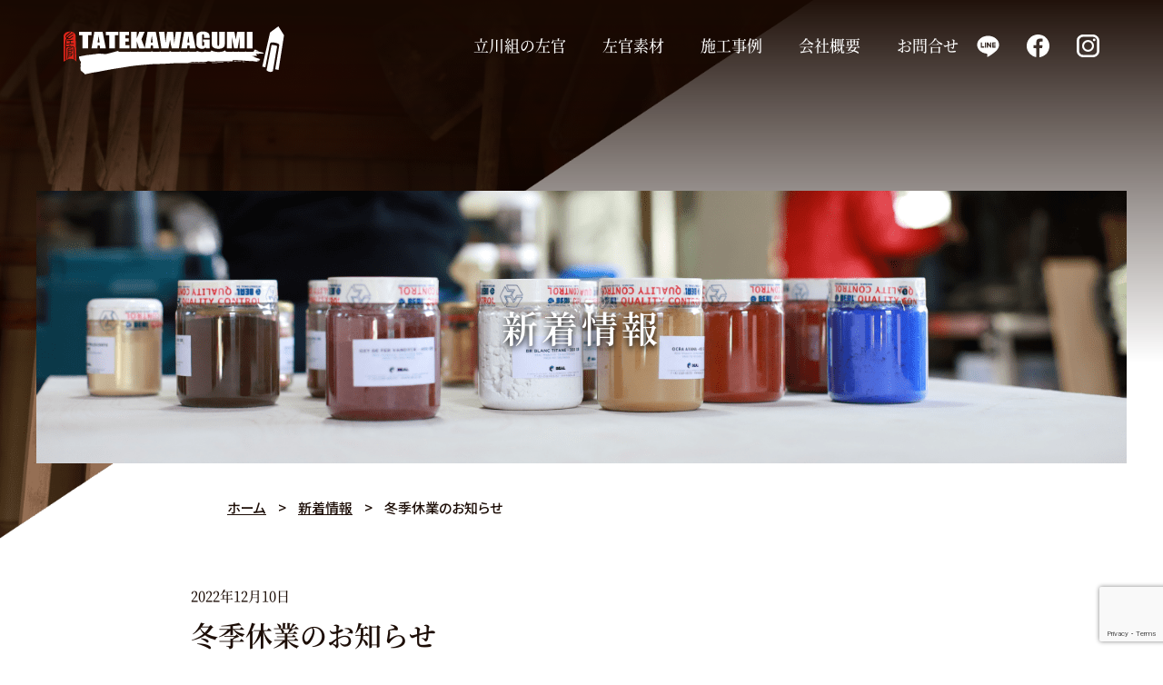

--- FILE ---
content_type: text/html; charset=UTF-8
request_url: https://tatekawagumi.com/%E4%BC%91%E6%A5%AD%E3%81%AE%E3%81%8A%E7%9F%A5%E3%82%89%E3%81%9B/491/
body_size: 45475
content:
<!doctype html>
<html lang="ja">
	<head>
		<meta charset="UTF-8">
		<meta name="viewport" content="width=device-width,minimum-scale=1,initial-scale=1">

		<meta name='robots' content='index, follow, max-image-preview:large, max-snippet:-1, max-video-preview:-1' />

	<!-- This site is optimized with the Yoast SEO plugin v26.7 - https://yoast.com/wordpress/plugins/seo/ -->
	<title>冬季休業のお知らせ - 有限会社立川組 | 徳島で左官業をお探しなら</title>
	<link rel="canonical" href="https://tatekawagumi.com/休業のお知らせ/491/" />
	<meta property="og:locale" content="ja_JP" />
	<meta property="og:type" content="article" />
	<meta property="og:title" content="冬季休業のお知らせ - 有限会社立川組 | 徳島で左官業をお探しなら" />
	<meta property="og:description" content="平素は格別のご高配を賜り、厚く御礼申し上げます。 誠に勝手ながら、以下の期間を冬季休業期間とさせていただきます。 ２０２２年１２月３０日(金 [&hellip;]" />
	<meta property="og:url" content="https://tatekawagumi.com/休業のお知らせ/491/" />
	<meta property="og:site_name" content="有限会社立川組 | 徳島で左官業をお探しなら" />
	<meta property="article:published_time" content="2022-12-10T00:00:00+00:00" />
	<meta property="article:modified_time" content="2022-12-12T10:46:07+00:00" />
	<meta name="author" content="tatekawagumi" />
	<meta name="twitter:card" content="summary_large_image" />
	<meta name="twitter:label1" content="執筆者" />
	<meta name="twitter:data1" content="tatekawagumi" />
	<meta name="twitter:label2" content="推定読み取り時間" />
	<meta name="twitter:data2" content="1分" />
	<script type="application/ld+json" class="yoast-schema-graph">{"@context":"https://schema.org","@graph":[{"@type":"Article","@id":"https://tatekawagumi.com/%e4%bc%91%e6%a5%ad%e3%81%ae%e3%81%8a%e7%9f%a5%e3%82%89%e3%81%9b/491/#article","isPartOf":{"@id":"https://tatekawagumi.com/%e4%bc%91%e6%a5%ad%e3%81%ae%e3%81%8a%e7%9f%a5%e3%82%89%e3%81%9b/491/"},"author":{"name":"tatekawagumi","@id":"https://tatekawagumi.com/#/schema/person/cef9cd1208d93ca8a350ac13bc189495"},"headline":"冬季休業のお知らせ","datePublished":"2022-12-10T00:00:00+00:00","dateModified":"2022-12-12T10:46:07+00:00","mainEntityOfPage":{"@id":"https://tatekawagumi.com/%e4%bc%91%e6%a5%ad%e3%81%ae%e3%81%8a%e7%9f%a5%e3%82%89%e3%81%9b/491/"},"wordCount":0,"publisher":{"@id":"https://tatekawagumi.com/#organization"},"articleSection":["休業のお知らせ"],"inLanguage":"ja"},{"@type":"WebPage","@id":"https://tatekawagumi.com/%e4%bc%91%e6%a5%ad%e3%81%ae%e3%81%8a%e7%9f%a5%e3%82%89%e3%81%9b/491/","url":"https://tatekawagumi.com/%e4%bc%91%e6%a5%ad%e3%81%ae%e3%81%8a%e7%9f%a5%e3%82%89%e3%81%9b/491/","name":"冬季休業のお知らせ - 有限会社立川組 | 徳島で左官業をお探しなら","isPartOf":{"@id":"https://tatekawagumi.com/#website"},"datePublished":"2022-12-10T00:00:00+00:00","dateModified":"2022-12-12T10:46:07+00:00","breadcrumb":{"@id":"https://tatekawagumi.com/%e4%bc%91%e6%a5%ad%e3%81%ae%e3%81%8a%e7%9f%a5%e3%82%89%e3%81%9b/491/#breadcrumb"},"inLanguage":"ja","potentialAction":[{"@type":"ReadAction","target":["https://tatekawagumi.com/%e4%bc%91%e6%a5%ad%e3%81%ae%e3%81%8a%e7%9f%a5%e3%82%89%e3%81%9b/491/"]}]},{"@type":"BreadcrumbList","@id":"https://tatekawagumi.com/%e4%bc%91%e6%a5%ad%e3%81%ae%e3%81%8a%e7%9f%a5%e3%82%89%e3%81%9b/491/#breadcrumb","itemListElement":[{"@type":"ListItem","position":1,"name":"ホーム","item":"https://tatekawagumi.com/"},{"@type":"ListItem","position":2,"name":"新着情報","item":"https://tatekawagumi.com/news/"},{"@type":"ListItem","position":3,"name":"冬季休業のお知らせ"}]},{"@type":"WebSite","@id":"https://tatekawagumi.com/#website","url":"https://tatekawagumi.com/","name":"有限会社立川組 | 徳島で左官業をお探しなら","description":"立川組は昭和40年創業、左官工事を主として現在までその技術・伝統・職人魂を受け継いでおります。左官職人をお探しなら立川組へお任せください。","publisher":{"@id":"https://tatekawagumi.com/#organization"},"potentialAction":[{"@type":"SearchAction","target":{"@type":"EntryPoint","urlTemplate":"https://tatekawagumi.com/?s={search_term_string}"},"query-input":{"@type":"PropertyValueSpecification","valueRequired":true,"valueName":"search_term_string"}}],"inLanguage":"ja"},{"@type":"Organization","@id":"https://tatekawagumi.com/#organization","name":"有限会社 立川組","url":"https://tatekawagumi.com/","logo":{"@type":"ImageObject","inLanguage":"ja","@id":"https://tatekawagumi.com/#/schema/logo/image/","url":"https://tatekawagumi.com/wp-content/uploads/2022/02/a451c26da254dd8bdedf1a8b837181d7.png","contentUrl":"https://tatekawagumi.com/wp-content/uploads/2022/02/a451c26da254dd8bdedf1a8b837181d7.png","width":640,"height":400,"caption":"有限会社 立川組"},"image":{"@id":"https://tatekawagumi.com/#/schema/logo/image/"}},{"@type":"Person","@id":"https://tatekawagumi.com/#/schema/person/cef9cd1208d93ca8a350ac13bc189495","name":"tatekawagumi","image":{"@type":"ImageObject","inLanguage":"ja","@id":"https://tatekawagumi.com/#/schema/person/image/","url":"https://secure.gravatar.com/avatar/276f209638741aa407ec6c8abe3593f0648cac407151d5069ba94ef36d2fe283?s=96&d=mm&r=g","contentUrl":"https://secure.gravatar.com/avatar/276f209638741aa407ec6c8abe3593f0648cac407151d5069ba94ef36d2fe283?s=96&d=mm&r=g","caption":"tatekawagumi"},"sameAs":["https://tatekawagumi.sakura.ne.jp/tatekawagumi"]}]}</script>
	<!-- / Yoast SEO plugin. -->


<link rel='dns-prefetch' href='//static.addtoany.com' />
<link rel='dns-prefetch' href='//www.google.com' />
<link rel='dns-prefetch' href='//code.jquery.com' />
<link rel='dns-prefetch' href='//cdnjs.cloudflare.com' />
<link rel='dns-prefetch' href='//unpkg.com' />
<link rel='dns-prefetch' href='//cdn.jsdelivr.net' />
<style id='wp-img-auto-sizes-contain-inline-css'>
img:is([sizes=auto i],[sizes^="auto," i]){contain-intrinsic-size:3000px 1500px}
/*# sourceURL=wp-img-auto-sizes-contain-inline-css */
</style>
<style id='classic-theme-styles-inline-css'>
/*! This file is auto-generated */
.wp-block-button__link{color:#fff;background-color:#32373c;border-radius:9999px;box-shadow:none;text-decoration:none;padding:calc(.667em + 2px) calc(1.333em + 2px);font-size:1.125em}.wp-block-file__button{background:#32373c;color:#fff;text-decoration:none}
/*# sourceURL=/wp-includes/css/classic-themes.min.css */
</style>
		<link rel="preload" href="https://tatekawagumi.com/wp-content/plugins/contact-form-7/includes/css/styles.css?ver=6.1.4" as="style" onload="this.onload=null;this.rel='stylesheet'" data-handle="contact-form-7" media="all" />
		<noscript>
			<link rel='stylesheet' id='contact-form-7-css' href='https://tatekawagumi.com/wp-content/plugins/contact-form-7/includes/css/styles.css?ver=6.1.4' media='all' />

		</noscript>		<link rel="preload" href="https://tatekawagumi.com/wp-content/themes/tatekawagumi/assets/css/style.min.css?ver=6.9" as="style" onload="this.onload=null;this.rel='stylesheet'" data-handle="stylesheet" media="all" />
		<noscript>
			<link rel='stylesheet' id='stylesheet-css' href='https://tatekawagumi.com/wp-content/themes/tatekawagumi/assets/css/style.min.css?ver=6.9' media='all' />

		</noscript>		<link rel="preload" href="//cdnjs.cloudflare.com/ajax/libs/animate.css/4.1.1/animate.min.css?ver=6.9" as="style" onload="this.onload=null;this.rel='stylesheet'" data-handle="animate" media="all" />
		<noscript>
			<link rel='stylesheet' id='animate-css' href='//cdnjs.cloudflare.com/ajax/libs/animate.css/4.1.1/animate.min.css?ver=6.9' media='all' />

		</noscript>		<link rel="preload" href="//unpkg.com/swiper@7/swiper-bundle.min.css?ver=6.9" as="style" onload="this.onload=null;this.rel='stylesheet'" data-handle="swiper" media="all" />
		<noscript>
			<link rel='stylesheet' id='swiper-css' href='//unpkg.com/swiper@7/swiper-bundle.min.css?ver=6.9' media='all' />

		</noscript>		<link rel="preload" href="//cdn.jsdelivr.net/npm/modaal@0.4.4/dist/css/modaal.min.css?ver=6.9" as="style" onload="this.onload=null;this.rel='stylesheet'" data-handle="modaal" media="all" />
		<noscript>
			<link rel='stylesheet' id='modaal-css' href='//cdn.jsdelivr.net/npm/modaal@0.4.4/dist/css/modaal.min.css?ver=6.9' media='all' />

		</noscript>		<link rel="preload" href="https://tatekawagumi.com/wp-content/plugins/add-to-any/addtoany.min.css?ver=1.16" as="style" onload="this.onload=null;this.rel='stylesheet'" data-handle="addtoany" media="all" />
		<noscript>
			<link rel='stylesheet' id='addtoany-css' href='https://tatekawagumi.com/wp-content/plugins/add-to-any/addtoany.min.css?ver=1.16' media='all' />

		</noscript><style id='rocket-lazyload-inline-css'>
.rll-youtube-player{position:relative;padding-bottom:56.23%;height:0;overflow:hidden;max-width:100%;}.rll-youtube-player:focus-within{outline: 2px solid currentColor;outline-offset: 5px;}.rll-youtube-player iframe{position:absolute;top:0;left:0;width:100%;height:100%;z-index:100;background:0 0}.rll-youtube-player img{bottom:0;display:block;left:0;margin:auto;max-width:100%;width:100%;position:absolute;right:0;top:0;border:none;height:auto;-webkit-transition:.4s all;-moz-transition:.4s all;transition:.4s all}.rll-youtube-player img:hover{-webkit-filter:brightness(75%)}.rll-youtube-player .play{height:100%;width:100%;left:0;top:0;position:absolute;background:url(https://tatekawagumi.com/wp-content/plugins/rocket-lazy-load/assets/img/youtube.png) no-repeat center;background-color: transparent !important;cursor:pointer;border:none;}
/*# sourceURL=rocket-lazyload-inline-css */
</style>
<script id="addtoany-core-js-before">
window.a2a_config=window.a2a_config||{};a2a_config.callbacks=[];a2a_config.overlays=[];a2a_config.templates={};a2a_localize = {
	Share: "共有",
	Save: "ブックマーク",
	Subscribe: "購読",
	Email: "メール",
	Bookmark: "ブックマーク",
	ShowAll: "すべて表示する",
	ShowLess: "小さく表示する",
	FindServices: "サービスを探す",
	FindAnyServiceToAddTo: "追加するサービスを今すぐ探す",
	PoweredBy: "Powered by",
	ShareViaEmail: "メールでシェアする",
	SubscribeViaEmail: "メールで購読する",
	BookmarkInYourBrowser: "ブラウザにブックマーク",
	BookmarkInstructions: "このページをブックマークするには、 Ctrl+D または \u2318+D を押下。",
	AddToYourFavorites: "お気に入りに追加",
	SendFromWebOrProgram: "任意のメールアドレスまたはメールプログラムから送信",
	EmailProgram: "メールプログラム",
	More: "詳細&#8230;",
	ThanksForSharing: "共有ありがとうございます !",
	ThanksForFollowing: "フォローありがとうございます !"
};


//# sourceURL=addtoany-core-js-before
</script>
<script defer src="https://static.addtoany.com/menu/page.js" id="addtoany-core-js"></script>
<script src="//code.jquery.com/jquery-3.5.1.min.js?ver=3.5.1" id="jquery-js"></script>
<script defer src="https://tatekawagumi.com/wp-content/plugins/add-to-any/addtoany.min.js?ver=1.1" id="addtoany-jquery-js"></script>
<link rel="icon" href="https://tatekawagumi.com/wp-content/uploads/2022/02/cropped-favicon-32x32.png" sizes="32x32" />
<link rel="icon" href="https://tatekawagumi.com/wp-content/uploads/2022/02/cropped-favicon-192x192.png" sizes="192x192" />
<link rel="apple-touch-icon" href="https://tatekawagumi.com/wp-content/uploads/2022/02/cropped-favicon-180x180.png" />
<meta name="msapplication-TileImage" content="https://tatekawagumi.com/wp-content/uploads/2022/02/cropped-favicon-270x270.png" />
<noscript><style id="rocket-lazyload-nojs-css">.rll-youtube-player, [data-lazy-src]{display:none !important;}</style></noscript>
		<link rel="preconnect" href="https://fonts.googleapis.com">
		<link rel="preconnect" href="https://fonts.gstatic.com" crossorigin>
		<link href="https://fonts.googleapis.com/css2?family=Noto+Sans+JP:wght@400;500;600&display=swap" rel="stylesheet">

	<style id='global-styles-inline-css'>
:root{--wp--preset--aspect-ratio--square: 1;--wp--preset--aspect-ratio--4-3: 4/3;--wp--preset--aspect-ratio--3-4: 3/4;--wp--preset--aspect-ratio--3-2: 3/2;--wp--preset--aspect-ratio--2-3: 2/3;--wp--preset--aspect-ratio--16-9: 16/9;--wp--preset--aspect-ratio--9-16: 9/16;--wp--preset--color--black: #000000;--wp--preset--color--cyan-bluish-gray: #abb8c3;--wp--preset--color--white: #ffffff;--wp--preset--color--pale-pink: #f78da7;--wp--preset--color--vivid-red: #cf2e2e;--wp--preset--color--luminous-vivid-orange: #ff6900;--wp--preset--color--luminous-vivid-amber: #fcb900;--wp--preset--color--light-green-cyan: #7bdcb5;--wp--preset--color--vivid-green-cyan: #00d084;--wp--preset--color--pale-cyan-blue: #8ed1fc;--wp--preset--color--vivid-cyan-blue: #0693e3;--wp--preset--color--vivid-purple: #9b51e0;--wp--preset--gradient--vivid-cyan-blue-to-vivid-purple: linear-gradient(135deg,rgb(6,147,227) 0%,rgb(155,81,224) 100%);--wp--preset--gradient--light-green-cyan-to-vivid-green-cyan: linear-gradient(135deg,rgb(122,220,180) 0%,rgb(0,208,130) 100%);--wp--preset--gradient--luminous-vivid-amber-to-luminous-vivid-orange: linear-gradient(135deg,rgb(252,185,0) 0%,rgb(255,105,0) 100%);--wp--preset--gradient--luminous-vivid-orange-to-vivid-red: linear-gradient(135deg,rgb(255,105,0) 0%,rgb(207,46,46) 100%);--wp--preset--gradient--very-light-gray-to-cyan-bluish-gray: linear-gradient(135deg,rgb(238,238,238) 0%,rgb(169,184,195) 100%);--wp--preset--gradient--cool-to-warm-spectrum: linear-gradient(135deg,rgb(74,234,220) 0%,rgb(151,120,209) 20%,rgb(207,42,186) 40%,rgb(238,44,130) 60%,rgb(251,105,98) 80%,rgb(254,248,76) 100%);--wp--preset--gradient--blush-light-purple: linear-gradient(135deg,rgb(255,206,236) 0%,rgb(152,150,240) 100%);--wp--preset--gradient--blush-bordeaux: linear-gradient(135deg,rgb(254,205,165) 0%,rgb(254,45,45) 50%,rgb(107,0,62) 100%);--wp--preset--gradient--luminous-dusk: linear-gradient(135deg,rgb(255,203,112) 0%,rgb(199,81,192) 50%,rgb(65,88,208) 100%);--wp--preset--gradient--pale-ocean: linear-gradient(135deg,rgb(255,245,203) 0%,rgb(182,227,212) 50%,rgb(51,167,181) 100%);--wp--preset--gradient--electric-grass: linear-gradient(135deg,rgb(202,248,128) 0%,rgb(113,206,126) 100%);--wp--preset--gradient--midnight: linear-gradient(135deg,rgb(2,3,129) 0%,rgb(40,116,252) 100%);--wp--preset--font-size--small: 13px;--wp--preset--font-size--medium: 20px;--wp--preset--font-size--large: 36px;--wp--preset--font-size--x-large: 42px;--wp--preset--spacing--20: 0.44rem;--wp--preset--spacing--30: 0.67rem;--wp--preset--spacing--40: 1rem;--wp--preset--spacing--50: 1.5rem;--wp--preset--spacing--60: 2.25rem;--wp--preset--spacing--70: 3.38rem;--wp--preset--spacing--80: 5.06rem;--wp--preset--shadow--natural: 6px 6px 9px rgba(0, 0, 0, 0.2);--wp--preset--shadow--deep: 12px 12px 50px rgba(0, 0, 0, 0.4);--wp--preset--shadow--sharp: 6px 6px 0px rgba(0, 0, 0, 0.2);--wp--preset--shadow--outlined: 6px 6px 0px -3px rgb(255, 255, 255), 6px 6px rgb(0, 0, 0);--wp--preset--shadow--crisp: 6px 6px 0px rgb(0, 0, 0);}:where(.is-layout-flex){gap: 0.5em;}:where(.is-layout-grid){gap: 0.5em;}body .is-layout-flex{display: flex;}.is-layout-flex{flex-wrap: wrap;align-items: center;}.is-layout-flex > :is(*, div){margin: 0;}body .is-layout-grid{display: grid;}.is-layout-grid > :is(*, div){margin: 0;}:where(.wp-block-columns.is-layout-flex){gap: 2em;}:where(.wp-block-columns.is-layout-grid){gap: 2em;}:where(.wp-block-post-template.is-layout-flex){gap: 1.25em;}:where(.wp-block-post-template.is-layout-grid){gap: 1.25em;}.has-black-color{color: var(--wp--preset--color--black) !important;}.has-cyan-bluish-gray-color{color: var(--wp--preset--color--cyan-bluish-gray) !important;}.has-white-color{color: var(--wp--preset--color--white) !important;}.has-pale-pink-color{color: var(--wp--preset--color--pale-pink) !important;}.has-vivid-red-color{color: var(--wp--preset--color--vivid-red) !important;}.has-luminous-vivid-orange-color{color: var(--wp--preset--color--luminous-vivid-orange) !important;}.has-luminous-vivid-amber-color{color: var(--wp--preset--color--luminous-vivid-amber) !important;}.has-light-green-cyan-color{color: var(--wp--preset--color--light-green-cyan) !important;}.has-vivid-green-cyan-color{color: var(--wp--preset--color--vivid-green-cyan) !important;}.has-pale-cyan-blue-color{color: var(--wp--preset--color--pale-cyan-blue) !important;}.has-vivid-cyan-blue-color{color: var(--wp--preset--color--vivid-cyan-blue) !important;}.has-vivid-purple-color{color: var(--wp--preset--color--vivid-purple) !important;}.has-black-background-color{background-color: var(--wp--preset--color--black) !important;}.has-cyan-bluish-gray-background-color{background-color: var(--wp--preset--color--cyan-bluish-gray) !important;}.has-white-background-color{background-color: var(--wp--preset--color--white) !important;}.has-pale-pink-background-color{background-color: var(--wp--preset--color--pale-pink) !important;}.has-vivid-red-background-color{background-color: var(--wp--preset--color--vivid-red) !important;}.has-luminous-vivid-orange-background-color{background-color: var(--wp--preset--color--luminous-vivid-orange) !important;}.has-luminous-vivid-amber-background-color{background-color: var(--wp--preset--color--luminous-vivid-amber) !important;}.has-light-green-cyan-background-color{background-color: var(--wp--preset--color--light-green-cyan) !important;}.has-vivid-green-cyan-background-color{background-color: var(--wp--preset--color--vivid-green-cyan) !important;}.has-pale-cyan-blue-background-color{background-color: var(--wp--preset--color--pale-cyan-blue) !important;}.has-vivid-cyan-blue-background-color{background-color: var(--wp--preset--color--vivid-cyan-blue) !important;}.has-vivid-purple-background-color{background-color: var(--wp--preset--color--vivid-purple) !important;}.has-black-border-color{border-color: var(--wp--preset--color--black) !important;}.has-cyan-bluish-gray-border-color{border-color: var(--wp--preset--color--cyan-bluish-gray) !important;}.has-white-border-color{border-color: var(--wp--preset--color--white) !important;}.has-pale-pink-border-color{border-color: var(--wp--preset--color--pale-pink) !important;}.has-vivid-red-border-color{border-color: var(--wp--preset--color--vivid-red) !important;}.has-luminous-vivid-orange-border-color{border-color: var(--wp--preset--color--luminous-vivid-orange) !important;}.has-luminous-vivid-amber-border-color{border-color: var(--wp--preset--color--luminous-vivid-amber) !important;}.has-light-green-cyan-border-color{border-color: var(--wp--preset--color--light-green-cyan) !important;}.has-vivid-green-cyan-border-color{border-color: var(--wp--preset--color--vivid-green-cyan) !important;}.has-pale-cyan-blue-border-color{border-color: var(--wp--preset--color--pale-cyan-blue) !important;}.has-vivid-cyan-blue-border-color{border-color: var(--wp--preset--color--vivid-cyan-blue) !important;}.has-vivid-purple-border-color{border-color: var(--wp--preset--color--vivid-purple) !important;}.has-vivid-cyan-blue-to-vivid-purple-gradient-background{background: var(--wp--preset--gradient--vivid-cyan-blue-to-vivid-purple) !important;}.has-light-green-cyan-to-vivid-green-cyan-gradient-background{background: var(--wp--preset--gradient--light-green-cyan-to-vivid-green-cyan) !important;}.has-luminous-vivid-amber-to-luminous-vivid-orange-gradient-background{background: var(--wp--preset--gradient--luminous-vivid-amber-to-luminous-vivid-orange) !important;}.has-luminous-vivid-orange-to-vivid-red-gradient-background{background: var(--wp--preset--gradient--luminous-vivid-orange-to-vivid-red) !important;}.has-very-light-gray-to-cyan-bluish-gray-gradient-background{background: var(--wp--preset--gradient--very-light-gray-to-cyan-bluish-gray) !important;}.has-cool-to-warm-spectrum-gradient-background{background: var(--wp--preset--gradient--cool-to-warm-spectrum) !important;}.has-blush-light-purple-gradient-background{background: var(--wp--preset--gradient--blush-light-purple) !important;}.has-blush-bordeaux-gradient-background{background: var(--wp--preset--gradient--blush-bordeaux) !important;}.has-luminous-dusk-gradient-background{background: var(--wp--preset--gradient--luminous-dusk) !important;}.has-pale-ocean-gradient-background{background: var(--wp--preset--gradient--pale-ocean) !important;}.has-electric-grass-gradient-background{background: var(--wp--preset--gradient--electric-grass) !important;}.has-midnight-gradient-background{background: var(--wp--preset--gradient--midnight) !important;}.has-small-font-size{font-size: var(--wp--preset--font-size--small) !important;}.has-medium-font-size{font-size: var(--wp--preset--font-size--medium) !important;}.has-large-font-size{font-size: var(--wp--preset--font-size--large) !important;}.has-x-large-font-size{font-size: var(--wp--preset--font-size--x-large) !important;}
/*# sourceURL=global-styles-inline-css */
</style>
</head>

<body class="wp-singular post-template-default single single-post postid-491 wp-theme-tatekawagumi">



<div id="page" class="l-body">
	<a class="skip-link screen-reader-text" href="#primary">コンテンツへスキップする</a>

	<header id="masthead" class="l-header js-gnav">
		<div class="js-gnav__container container container--lg">
						<div class="l-header-site d-flex align-items-center">
									<p class="l-header-logo">
						<a href="https://tatekawagumi.com/" rel="home">
														<img  class="" data-sizes="auto"src="https://tatekawagumi.com/wp-content/themes/tatekawagumi/assets/img/logo.png" data-src="https://tatekawagumi.com/wp-content/themes/tatekawagumi/assets/img/logo.png" data-srcset="https://tatekawagumi.com/wp-content/themes/tatekawagumi/assets/img/logo.png 1x,https://tatekawagumi.com/wp-content/themes/tatekawagumi/assets/img/logo@2x.png 2x" alt="有限会社立川組 | 徳島で左官業をお探しなら" data-sizes="auto">						</a>
					</p>
								</div>

						<div class="l-header-pc d-none d-xl-flex align-items-center">
				<div class="l-header-nav">
					<nav role="navigation">
						<ul id="primary-menu" class="js-gnav-menu"><li class="menu-item"><a href="https://tatekawagumi.com/about/">立川組の左官</a></li>
<li class="menu-item"><a href="/material/">左官素材</a></li>
<li class="menu-item"><a href="/works">施工事例</a></li>
<li class="menu-item"><a href="https://tatekawagumi.com/company/">会社概要</a></li>
<li class="menu-item"><a href="/estimate/">お問合せ</a></li>
</ul>					</nav>
				</div>
				<div class="mt-4 mt-md-0">
					<nav class="c-nav c-nav--sns" role="navigation">
  <ul id="c-nav__menu" class="c-nav__menu">
    <li class="menu-item"><a class="line" href="https://page.line.me/351kydkl" target="_blank" rel="noopener noreferrer"><span>line</span></a></li><li class="menu-item"><a class="facebook" href="https://www.facebook.com/tatekawagumi" target="_blank" rel="noopener noreferrer"><span>facebook</span></a></li><li class="menu-item"><a class="instagram" href="https://www.instagram.com/tatekawagumi_sakan/" target="_blank" rel="noopener noreferrer"><span>instagram</span></a></li>  </ul>
</nav>				</div>
			</div>

						<div class="js-gnav-navbar d-block d-xl-none">
				<div class="js-gnav-toggle">
					<span class="skip-link screen-reader-text">メニュー</span>
					<span class="js-gnav-toggle__icon"></span>
				</div>
				<div class="js-gnav-nav js-gnav-nav--fix">
					<div class="l-header__sp">
						<nav role="navigation">
							<ul id="primary-menu" class="js-gnav-menu"><li class="menu-item"><a href="https://tatekawagumi.com/about/">立川組の左官</a></li>
<li class="menu-item"><a href="/material/">左官素材</a></li>
<li class="menu-item"><a href="/works/">施工事例</a></li>
<li class="menu-item"><a href="https://tatekawagumi.com/company/">会社概要</a></li>
<li class="menu-item"><a href="https://tatekawagumi.com/recruit/">リクルート情報</a></li>
<li class="menu-item"><a href="/estimate/">お問合せ</a></li>
</ul>						</nav>
						<div class="mt-2 mt-md-0">
							<nav class="c-nav c-nav--sns" role="navigation">
  <ul id="c-nav__menu" class="c-nav__menu">
    <li class="menu-item"><a class="line" href="https://page.line.me/351kydkl" target="_blank" rel="noopener noreferrer"><span>line</span></a></li><li class="menu-item"><a class="facebook" href="https://www.facebook.com/tatekawagumi" target="_blank" rel="noopener noreferrer"><span>facebook</span></a></li><li class="menu-item"><a class="instagram" href="https://www.instagram.com/tatekawagumi_sakan/" target="_blank" rel="noopener noreferrer"><span>instagram</span></a></li>  </ul>
</nav>						</div>
						<address class="c-address u-text--center mt-3">
							<a href="tel:088-692-6688" class="c-address__tel d-block">088-692-6688</a>
							<span class="c-address__time u-color__white">am9:00-17:00</span>
							<span class="c-address__close u-color__white ms-2">定休日:日曜日</span>
						</address>
						<div class="l-header__sp__bn mt-3 u-text--center">
							<a href="https://tatekawagumi.com/project/"><img  class="" data-sizes="auto"src="https://tatekawagumi.com/wp-content/themes/tatekawagumi/assets/img/bn-sakanawaai.png" data-src="https://tatekawagumi.com/wp-content/themes/tatekawagumi/assets/img/bn-sakanawaai.png" data-srcset="https://tatekawagumi.com/wp-content/themes/tatekawagumi/assets/img/bn-sakanawaai.png 1x,https://tatekawagumi.com/wp-content/themes/tatekawagumi/assets/img/bn-sakanawaai@2x.png 2x" alt="立川組プロジェクト、左官×阿波藍" data-sizes="auto"></a>
						</div>
					</div>
				</div>
			</div>
		</div>
	</header><div class="l-site">
	<main id="primary" class="l-main">

		<header class="c-entry-pageheader container container--lg">
			<p class="c-entry-pageheader__title h2 u-letter__100">新着情報</p>
			<div class="post-thumbnail"><img  class="lazyload" data-sizes="auto"src="https://tatekawagumi.com/wp-content/themes/tatekawagumi/assets/img//pageheader/pageheader-news.png" data-src="https://tatekawagumi.com/wp-content/themes/tatekawagumi/assets/img//pageheader/pageheader-news.png" data-srcset="https://tatekawagumi.com/wp-content/themes/tatekawagumi/assets/img//pageheader/pageheader-news.png 1x,https://tatekawagumi.com/wp-content/themes/tatekawagumi/assets/img//pageheader/pageheader-news@2x.png 2x" alt="" data-sizes="auto"></div>
		</header><!-- .entry-header -->

		<div class="mt-3 mb-6"><p class="c-breadcrumbs"><span><span><a href="https://tatekawagumi.com/">ホーム</a></span> &gt; <span><a href="https://tatekawagumi.com/news/">新着情報</a></span> &gt; <span class="breadcrumb_last" aria-current="page">冬季休業のお知らせ</span></span></p></div>


		
<article id="post-491" class="container container--md post-491 post type-post status-publish hentry category-20">
	<header class="c-entry-header">
		<div class="entry-meta">
			<span class="posted-on"><a href="https://tatekawagumi.com/%e4%bc%91%e6%a5%ad%e3%81%ae%e3%81%8a%e7%9f%a5%e3%82%89%e3%81%9b/491/" rel="bookmark"><time class="entry-date published updated" datetime="2022-12-10T09:00:00+09:00">2022年12月10日</time></a></span>		</div><!-- .entry-meta -->
		<h1 class="entry-title h3 mb-6">冬季休業のお知らせ</h1>
	</header><!-- .entry-header -->

	
	<div class="entry-content">
		
平素は格別のご高配を賜り、厚く御礼申し上げます。
<br>
誠に勝手ながら、以下の期間を冬季休業期間とさせていただきます。
<br><br>
<u><strong>２０２２年１２月３０日(金)〜２０２３年１月５日(木)</strong></u>
<br><br>
※２０２３年１月６日(金)より、営業開始を予定しております
<br>
※休業中のお問合せにつきましては、２０２３年１月１０日(火)より順次対応させていただきます

<br><br>
お客様にはご迷惑をお掛けいたしますが、何卒ご理解のほど宜しくお願い申し上げます。
<br><br>
<div class="addtoany_share_save_container addtoany_content addtoany_content_bottom"><div class="a2a_kit a2a_kit_size_32 addtoany_list" data-a2a-url="https://tatekawagumi.com/%e4%bc%91%e6%a5%ad%e3%81%ae%e3%81%8a%e7%9f%a5%e3%82%89%e3%81%9b/491/" data-a2a-title="冬季休業のお知らせ"><a class="a2a_button_facebook" href="https://www.addtoany.com/add_to/facebook?linkurl=https%3A%2F%2Ftatekawagumi.com%2F%25e4%25bc%2591%25e6%25a5%25ad%25e3%2581%25ae%25e3%2581%258a%25e7%259f%25a5%25e3%2582%2589%25e3%2581%259b%2F491%2F&amp;linkname=%E5%86%AC%E5%AD%A3%E4%BC%91%E6%A5%AD%E3%81%AE%E3%81%8A%E7%9F%A5%E3%82%89%E3%81%9B" title="Facebook" rel="nofollow noopener" target="_blank"></a><a class="a2a_button_twitter" href="https://www.addtoany.com/add_to/twitter?linkurl=https%3A%2F%2Ftatekawagumi.com%2F%25e4%25bc%2591%25e6%25a5%25ad%25e3%2581%25ae%25e3%2581%258a%25e7%259f%25a5%25e3%2582%2589%25e3%2581%259b%2F491%2F&amp;linkname=%E5%86%AC%E5%AD%A3%E4%BC%91%E6%A5%AD%E3%81%AE%E3%81%8A%E7%9F%A5%E3%82%89%E3%81%9B" title="Twitter" rel="nofollow noopener" target="_blank"></a><a class="a2a_button_line" href="https://www.addtoany.com/add_to/line?linkurl=https%3A%2F%2Ftatekawagumi.com%2F%25e4%25bc%2591%25e6%25a5%25ad%25e3%2581%25ae%25e3%2581%258a%25e7%259f%25a5%25e3%2582%2589%25e3%2581%259b%2F491%2F&amp;linkname=%E5%86%AC%E5%AD%A3%E4%BC%91%E6%A5%AD%E3%81%AE%E3%81%8A%E7%9F%A5%E3%82%89%E3%81%9B" title="Line" rel="nofollow noopener" target="_blank"></a><a class="a2a_button_hatena" href="https://www.addtoany.com/add_to/hatena?linkurl=https%3A%2F%2Ftatekawagumi.com%2F%25e4%25bc%2591%25e6%25a5%25ad%25e3%2581%25ae%25e3%2581%258a%25e7%259f%25a5%25e3%2582%2589%25e3%2581%259b%2F491%2F&amp;linkname=%E5%86%AC%E5%AD%A3%E4%BC%91%E6%A5%AD%E3%81%AE%E3%81%8A%E7%9F%A5%E3%82%89%E3%81%9B" title="Hatena" rel="nofollow noopener" target="_blank"></a></div></div>	</div><!-- .entry-content -->

</article><!-- #post-491 -->

		<div class="container container--md mt-6">
			<p class="u-text--center"><a href="https://tatekawagumi.com/news/" class="c-btn c-btn--lg c-btn__plane">新着情報一覧に戻る</a></p>
		</div>

	</main><!-- #main -->
</div>
	
<div class="p-cv lazyload">
	<div class="container">
		<h2 class="u-text--center u-letter__100 u-color__white mb-3 js-in js-in--up">左官のことなら<br class="d-block d-xl-none">お気軽にお問合せください</h2>
		<p class="u-text--center u-color__white u-text--left--md mb-6 mb-lg-10 js-in js-in--up">新築で子どもやペットのために部屋の空気に気を配りたい方、<br class="d-none d-md-block">
			リフォーム等で壁に個性を出したい、素材にこだわりたい方、<br class="d-none d-md-block">
			左官に関することならどんなことでもお気軽にお問い合わせください。<br class="d-none d-md-block">
			立川組がお客様のご希望を親切丁寧に実現いたします！</p>
		<address class="c-address u-text--center js-in">
			<a href="tel:088-692-6688" class="c-address__tel d-block">088-692-6688</a>
			<span class="c-address__time u-color__white">am9:00-17:00</span>
			<span class="c-address__close u-color__white ms-2">定休日:日曜日</span>
		</address>
		<div class="u-text--center mt-6 js-in">
			<a href="https://tatekawagumi.com/estimate/" class="c-btn c-btn__primary c-btn__primary--white">オンライン相談･見積依頼</a>
		</div>
	</div>
	<div class="p-cv__img u-text--right js-in">
		<img  class="lazyload" data-sizes="auto"src="https://tatekawagumi.com/wp-content/themes/tatekawagumi/assets/img//cv/cv-img.png" data-src="https://tatekawagumi.com/wp-content/themes/tatekawagumi/assets/img//cv/cv-img.png" data-srcset="https://tatekawagumi.com/wp-content/themes/tatekawagumi/assets/img//cv/cv-img.png 1x,https://tatekawagumi.com/wp-content/themes/tatekawagumi/assets/img//cv/cv-img@2x.png 2x" alt="" data-sizes="auto">	</div>
</div>

<footer id="colophon" class="l-footer">
	<div class="container">

		<div class="row py-4 py-md-6">
			<div class="col-lg-5">
				<div class="mb-3"><img  class="lazyload" data-sizes="auto"src="https://tatekawagumi.com/wp-content/themes/tatekawagumi/assets/img/logo.png" data-src="https://tatekawagumi.com/wp-content/themes/tatekawagumi/assets/img/logo.png" data-srcset="https://tatekawagumi.com/wp-content/themes/tatekawagumi/assets/img/logo.png 1x,https://tatekawagumi.com/wp-content/themes/tatekawagumi/assets/img/logo@2x.png 2x" alt="" data-sizes="auto"></div>
				<p class="h5 mb-1 u-font-weight--600">有限会社立川組</p>
				<address>
					<div>〒771-1265 徳島県板野郡藍住町住吉神蔵167</div>
					<div>tel.088-692-6688</div>
					<div>fax.088-692-6687</div>
				</address>
			</div>
			<div class="col-lg-7">
								<div class="mt-3 my-md-3">
					<nav class="c-nav c-nav--sns" role="navigation">
  <ul id="c-nav__menu" class="c-nav__menu">
    <li class="menu-item"><a class="line" href="https://page.line.me/351kydkl" target="_blank" rel="noopener noreferrer"><span>line</span></a></li><li class="menu-item"><a class="facebook" href="https://www.facebook.com/tatekawagumi" target="_blank" rel="noopener noreferrer"><span>facebook</span></a></li><li class="menu-item"><a class="instagram" href="https://www.instagram.com/tatekawagumi_sakan/" target="_blank" rel="noopener noreferrer"><span>instagram</span></a></li>  </ul>
</nav>				</div>
								<nav class="l-footer__nav" role="navigation">
					<ul id="footer-menu" class="footer-menu"><li class="menu-item"><a href="https://tatekawagumi.com/">トップ</a></li>
<li class="menu-item"><a href="https://tatekawagumi.com/company/">会社概要</a></li>
<li class="menu-item"><a href="https://tatekawagumi.com/about/">立川組の左官</a></li>
<li class="menu-item"><a href="https://tatekawagumi.com/recruit/">リクルート情報</a></li>
<li class="menu-item"><a href="/works">施工事例</a></li>
<li class="menu-item"><a href="/estimate/">お問合せ</a></li>
</ul>				</nav>
			</div>
		</div>

		<div class="l-footer__map">
			<iframe src="about:blank" width="100%" height="400" style="border:0;" allowfullscreen="" loading="lazy" data-rocket-lazyload="fitvidscompatible" data-lazy-src="https://www.google.com/maps/embed?pb=!1m18!1m12!1m3!1d3302.8985446917827!2d134.50533571521677!3d34.12334698058664!2m3!1f0!2f0!3f0!3m2!1i1024!2i768!4f13.1!3m3!1m2!1s0x355373b6a5e258df%3A0x1829784f102b4dd2!2z44CSNzcxLTEyNjUg5b6z5bO255yM5p2_6YeO6YOh6JeN5L2P55S65L2P5ZCJ56We6JS177yR77yW77yX!5e0!3m2!1sja!2sjp!4v1643681753409!5m2!1sja!2sjp"></iframe><noscript><iframe src="https://www.google.com/maps/embed?pb=!1m18!1m12!1m3!1d3302.8985446917827!2d134.50533571521677!3d34.12334698058664!2m3!1f0!2f0!3f0!3m2!1i1024!2i768!4f13.1!3m3!1m2!1s0x355373b6a5e258df%3A0x1829784f102b4dd2!2z44CSNzcxLTEyNjUg5b6z5bO255yM5p2_6YeO6YOh6JeN5L2P55S65L2P5ZCJ56We6JS177yR77yW77yX!5e0!3m2!1sja!2sjp!4v1643681753409!5m2!1sja!2sjp" width="100%" height="400" style="border:0;" allowfullscreen="" loading="lazy"></iframe></noscript>
		</div>

		<div class="l-footer__copy u-text--center py-4 py-md-5">
			&copy; <a href="https://tatekawagumi.com" rel="home">tatekawagumi</a>All Rights Reserved.
		</div>

	</div>
</footer><!-- #colophon -->

</div><!-- #page -->


<script type="speculationrules">
{"prefetch":[{"source":"document","where":{"and":[{"href_matches":"/*"},{"not":{"href_matches":["/wp-*.php","/wp-admin/*","/wp-content/uploads/*","/wp-content/*","/wp-content/plugins/*","/wp-content/themes/tatekawagumi/*","/*\\?(.+)"]}},{"not":{"selector_matches":"a[rel~=\"nofollow\"]"}},{"not":{"selector_matches":".no-prefetch, .no-prefetch a"}}]},"eagerness":"conservative"}]}
</script>
<script>
	window.addEventListener('load', function() {
		objectFitImages();
	});
</script><script src="https://tatekawagumi.com/wp-includes/js/dist/hooks.min.js?ver=dd5603f07f9220ed27f1" id="wp-hooks-js"></script>
<script src="https://tatekawagumi.com/wp-includes/js/dist/i18n.min.js?ver=c26c3dc7bed366793375" id="wp-i18n-js"></script>
<script id="wp-i18n-js-after">
wp.i18n.setLocaleData( { 'text direction\u0004ltr': [ 'ltr' ] } );
//# sourceURL=wp-i18n-js-after
</script>
<script src="https://tatekawagumi.com/wp-content/plugins/contact-form-7/includes/swv/js/index.js?ver=6.1.4" id="swv-js"></script>
<script id="contact-form-7-js-translations">
( function( domain, translations ) {
	var localeData = translations.locale_data[ domain ] || translations.locale_data.messages;
	localeData[""].domain = domain;
	wp.i18n.setLocaleData( localeData, domain );
} )( "contact-form-7", {"translation-revision-date":"2025-11-30 08:12:23+0000","generator":"GlotPress\/4.0.3","domain":"messages","locale_data":{"messages":{"":{"domain":"messages","plural-forms":"nplurals=1; plural=0;","lang":"ja_JP"},"This contact form is placed in the wrong place.":["\u3053\u306e\u30b3\u30f3\u30bf\u30af\u30c8\u30d5\u30a9\u30fc\u30e0\u306f\u9593\u9055\u3063\u305f\u4f4d\u7f6e\u306b\u7f6e\u304b\u308c\u3066\u3044\u307e\u3059\u3002"],"Error:":["\u30a8\u30e9\u30fc:"]}},"comment":{"reference":"includes\/js\/index.js"}} );
//# sourceURL=contact-form-7-js-translations
</script>
<script id="contact-form-7-js-before">
var wpcf7 = {
    "api": {
        "root": "https:\/\/tatekawagumi.com\/wp-json\/",
        "namespace": "contact-form-7\/v1"
    },
    "cached": 1
};
//# sourceURL=contact-form-7-js-before
</script>
<script src="https://tatekawagumi.com/wp-content/plugins/contact-form-7/includes/js/index.js?ver=6.1.4" id="contact-form-7-js"></script>
<script id="google-invisible-recaptcha-js-before">
var renderInvisibleReCaptcha = function() {

    for (var i = 0; i < document.forms.length; ++i) {
        var form = document.forms[i];
        var holder = form.querySelector('.inv-recaptcha-holder');

        if (null === holder) continue;
		holder.innerHTML = '';

         (function(frm){
			var cf7SubmitElm = frm.querySelector('.wpcf7-submit');
            var holderId = grecaptcha.render(holder,{
                'sitekey': '', 'size': 'invisible', 'badge' : 'bottomright',
                'callback' : function (recaptchaToken) {
					if((null !== cf7SubmitElm) && (typeof jQuery != 'undefined')){jQuery(frm).submit();grecaptcha.reset(holderId);return;}
					 HTMLFormElement.prototype.submit.call(frm);
                },
                'expired-callback' : function(){grecaptcha.reset(holderId);}
            });

			if(null !== cf7SubmitElm && (typeof jQuery != 'undefined') ){
				jQuery(cf7SubmitElm).off('click').on('click', function(clickEvt){
					clickEvt.preventDefault();
					grecaptcha.execute(holderId);
				});
			}
			else
			{
				frm.onsubmit = function (evt){evt.preventDefault();grecaptcha.execute(holderId);};
			}


        })(form);
    }
};

//# sourceURL=google-invisible-recaptcha-js-before
</script>
<script async defer src="https://www.google.com/recaptcha/api.js?onload=renderInvisibleReCaptcha&amp;render=explicit" id="google-invisible-recaptcha-js"></script>
<script src="//cdnjs.cloudflare.com/ajax/libs/picturefill/3.0.3/picturefill.min.js?ver=6.9" id="picturefill-js"></script>
<script src="//cdnjs.cloudflare.com/ajax/libs/object-fit-images/3.2.4/ofi.min.js?ver=6.9" id="ofi-js"></script>
<script src="//cdnjs.cloudflare.com/ajax/libs/lazysizes/5.3.2/lazysizes.min.js?ver=6.9" id="lazysizes-js"></script>
<script src="//unpkg.com/swiper@7/swiper-bundle.min.js?ver=6.9" id="swiper-js"></script>
<script src="//cdn.jsdelivr.net/npm/modaal@0.4.4/dist/js/modaal.min.js?ver=6.9" id="modaal-js"></script>
<script src="https://tatekawagumi.com/wp-content/themes/tatekawagumi/assets/js/script-cf7.js?ver=1.0.0" id="script-cf7-js"></script>
<script src="https://tatekawagumi.com/wp-content/themes/tatekawagumi/assets/js/lib.min.js?ver=6.9" id="my_custom-js"></script>
<script src="https://www.google.com/recaptcha/api.js?render=6LdyigMfAAAAANjJJWoNgJqzIYz_bfeNjHWYdFdQ&amp;ver=3.0" id="google-recaptcha-js"></script>
<script src="https://tatekawagumi.com/wp-includes/js/dist/vendor/wp-polyfill.min.js?ver=3.15.0" id="wp-polyfill-js"></script>
<script id="wpcf7-recaptcha-js-before">
var wpcf7_recaptcha = {
    "sitekey": "6LdyigMfAAAAANjJJWoNgJqzIYz_bfeNjHWYdFdQ",
    "actions": {
        "homepage": "homepage",
        "contactform": "contactform"
    }
};
//# sourceURL=wpcf7-recaptcha-js-before
</script>
<script src="https://tatekawagumi.com/wp-content/plugins/contact-form-7/modules/recaptcha/index.js?ver=6.1.4" id="wpcf7-recaptcha-js"></script>
<script>window.lazyLoadOptions = [{
                elements_selector: "img[data-lazy-src],.rocket-lazyload,iframe[data-lazy-src]",
                data_src: "lazy-src",
                data_srcset: "lazy-srcset",
                data_sizes: "lazy-sizes",
                class_loading: "lazyloading",
                class_loaded: "lazyloaded",
                threshold: 300,
                callback_loaded: function(element) {
                    if ( element.tagName === "IFRAME" && element.dataset.rocketLazyload == "fitvidscompatible" ) {
                        if (element.classList.contains("lazyloaded") ) {
                            if (typeof window.jQuery != "undefined") {
                                if (jQuery.fn.fitVids) {
                                    jQuery(element).parent().fitVids();
                                }
                            }
                        }
                    }
                }},{
				elements_selector: ".rocket-lazyload",
				data_src: "lazy-src",
				data_srcset: "lazy-srcset",
				data_sizes: "lazy-sizes",
				class_loading: "lazyloading",
				class_loaded: "lazyloaded",
				threshold: 300,
			}];
        window.addEventListener('LazyLoad::Initialized', function (e) {
            var lazyLoadInstance = e.detail.instance;

            if (window.MutationObserver) {
                var observer = new MutationObserver(function(mutations) {
                    var image_count = 0;
                    var iframe_count = 0;
                    var rocketlazy_count = 0;

                    mutations.forEach(function(mutation) {
                        for (var i = 0; i < mutation.addedNodes.length; i++) {
                            if (typeof mutation.addedNodes[i].getElementsByTagName !== 'function') {
                                continue;
                            }

                            if (typeof mutation.addedNodes[i].getElementsByClassName !== 'function') {
                                continue;
                            }

                            images = mutation.addedNodes[i].getElementsByTagName('img');
                            is_image = mutation.addedNodes[i].tagName == "IMG";
                            iframes = mutation.addedNodes[i].getElementsByTagName('iframe');
                            is_iframe = mutation.addedNodes[i].tagName == "IFRAME";
                            rocket_lazy = mutation.addedNodes[i].getElementsByClassName('rocket-lazyload');

                            image_count += images.length;
			                iframe_count += iframes.length;
			                rocketlazy_count += rocket_lazy.length;

                            if(is_image){
                                image_count += 1;
                            }

                            if(is_iframe){
                                iframe_count += 1;
                            }
                        }
                    } );

                    if(image_count > 0 || iframe_count > 0 || rocketlazy_count > 0){
                        lazyLoadInstance.update();
                    }
                } );

                var b      = document.getElementsByTagName("body")[0];
                var config = { childList: true, subtree: true };

                observer.observe(b, config);
            }
        }, false);</script><script data-no-minify="1" async src="https://tatekawagumi.com/wp-content/plugins/rocket-lazy-load/assets/js/16.1/lazyload.min.js"></script><script>function lazyLoadThumb(e,alt,l){var t='<img loading="lazy" src="https://i.ytimg.com/vi/ID/hqdefault.jpg" alt="" width="480" height="360">',a='<button class="play" aria-label="play Youtube video"></button>';if(l){t=t.replace('data-lazy-','');t=t.replace('loading="lazy"','');t=t.replace(/<noscript>.*?<\/noscript>/g,'');}t=t.replace('alt=""','alt="'+alt+'"');return t.replace("ID",e)+a}function lazyLoadYoutubeIframe(){var e=document.createElement("iframe"),t="ID?autoplay=1";t+=0===this.parentNode.dataset.query.length?"":"&"+this.parentNode.dataset.query;e.setAttribute("src",t.replace("ID",this.parentNode.dataset.src)),e.setAttribute("frameborder","0"),e.setAttribute("allowfullscreen","1"),e.setAttribute("allow","accelerometer; autoplay; encrypted-media; gyroscope; picture-in-picture"),this.parentNode.parentNode.replaceChild(e,this.parentNode)}document.addEventListener("DOMContentLoaded",function(){var exclusions=[];var e,t,p,u,l,a=document.getElementsByClassName("rll-youtube-player");for(t=0;t<a.length;t++)(e=document.createElement("div")),(u='https://i.ytimg.com/vi/ID/hqdefault.jpg'),(u=u.replace('ID',a[t].dataset.id)),(l=exclusions.some(exclusion=>u.includes(exclusion))),e.setAttribute("data-id",a[t].dataset.id),e.setAttribute("data-query",a[t].dataset.query),e.setAttribute("data-src",a[t].dataset.src),(e.innerHTML=lazyLoadThumb(a[t].dataset.id,a[t].dataset.alt,l)),a[t].appendChild(e),(p=e.querySelector(".play")),(p.onclick=lazyLoadYoutubeIframe)});</script>
</body>
</html>


--- FILE ---
content_type: text/html; charset=utf-8
request_url: https://www.google.com/recaptcha/api2/anchor?ar=1&k=6LdyigMfAAAAANjJJWoNgJqzIYz_bfeNjHWYdFdQ&co=aHR0cHM6Ly90YXRla2F3YWd1bWkuY29tOjQ0Mw..&hl=en&v=PoyoqOPhxBO7pBk68S4YbpHZ&size=invisible&anchor-ms=20000&execute-ms=30000&cb=gtearztpy72q
body_size: 48742
content:
<!DOCTYPE HTML><html dir="ltr" lang="en"><head><meta http-equiv="Content-Type" content="text/html; charset=UTF-8">
<meta http-equiv="X-UA-Compatible" content="IE=edge">
<title>reCAPTCHA</title>
<style type="text/css">
/* cyrillic-ext */
@font-face {
  font-family: 'Roboto';
  font-style: normal;
  font-weight: 400;
  font-stretch: 100%;
  src: url(//fonts.gstatic.com/s/roboto/v48/KFO7CnqEu92Fr1ME7kSn66aGLdTylUAMa3GUBHMdazTgWw.woff2) format('woff2');
  unicode-range: U+0460-052F, U+1C80-1C8A, U+20B4, U+2DE0-2DFF, U+A640-A69F, U+FE2E-FE2F;
}
/* cyrillic */
@font-face {
  font-family: 'Roboto';
  font-style: normal;
  font-weight: 400;
  font-stretch: 100%;
  src: url(//fonts.gstatic.com/s/roboto/v48/KFO7CnqEu92Fr1ME7kSn66aGLdTylUAMa3iUBHMdazTgWw.woff2) format('woff2');
  unicode-range: U+0301, U+0400-045F, U+0490-0491, U+04B0-04B1, U+2116;
}
/* greek-ext */
@font-face {
  font-family: 'Roboto';
  font-style: normal;
  font-weight: 400;
  font-stretch: 100%;
  src: url(//fonts.gstatic.com/s/roboto/v48/KFO7CnqEu92Fr1ME7kSn66aGLdTylUAMa3CUBHMdazTgWw.woff2) format('woff2');
  unicode-range: U+1F00-1FFF;
}
/* greek */
@font-face {
  font-family: 'Roboto';
  font-style: normal;
  font-weight: 400;
  font-stretch: 100%;
  src: url(//fonts.gstatic.com/s/roboto/v48/KFO7CnqEu92Fr1ME7kSn66aGLdTylUAMa3-UBHMdazTgWw.woff2) format('woff2');
  unicode-range: U+0370-0377, U+037A-037F, U+0384-038A, U+038C, U+038E-03A1, U+03A3-03FF;
}
/* math */
@font-face {
  font-family: 'Roboto';
  font-style: normal;
  font-weight: 400;
  font-stretch: 100%;
  src: url(//fonts.gstatic.com/s/roboto/v48/KFO7CnqEu92Fr1ME7kSn66aGLdTylUAMawCUBHMdazTgWw.woff2) format('woff2');
  unicode-range: U+0302-0303, U+0305, U+0307-0308, U+0310, U+0312, U+0315, U+031A, U+0326-0327, U+032C, U+032F-0330, U+0332-0333, U+0338, U+033A, U+0346, U+034D, U+0391-03A1, U+03A3-03A9, U+03B1-03C9, U+03D1, U+03D5-03D6, U+03F0-03F1, U+03F4-03F5, U+2016-2017, U+2034-2038, U+203C, U+2040, U+2043, U+2047, U+2050, U+2057, U+205F, U+2070-2071, U+2074-208E, U+2090-209C, U+20D0-20DC, U+20E1, U+20E5-20EF, U+2100-2112, U+2114-2115, U+2117-2121, U+2123-214F, U+2190, U+2192, U+2194-21AE, U+21B0-21E5, U+21F1-21F2, U+21F4-2211, U+2213-2214, U+2216-22FF, U+2308-230B, U+2310, U+2319, U+231C-2321, U+2336-237A, U+237C, U+2395, U+239B-23B7, U+23D0, U+23DC-23E1, U+2474-2475, U+25AF, U+25B3, U+25B7, U+25BD, U+25C1, U+25CA, U+25CC, U+25FB, U+266D-266F, U+27C0-27FF, U+2900-2AFF, U+2B0E-2B11, U+2B30-2B4C, U+2BFE, U+3030, U+FF5B, U+FF5D, U+1D400-1D7FF, U+1EE00-1EEFF;
}
/* symbols */
@font-face {
  font-family: 'Roboto';
  font-style: normal;
  font-weight: 400;
  font-stretch: 100%;
  src: url(//fonts.gstatic.com/s/roboto/v48/KFO7CnqEu92Fr1ME7kSn66aGLdTylUAMaxKUBHMdazTgWw.woff2) format('woff2');
  unicode-range: U+0001-000C, U+000E-001F, U+007F-009F, U+20DD-20E0, U+20E2-20E4, U+2150-218F, U+2190, U+2192, U+2194-2199, U+21AF, U+21E6-21F0, U+21F3, U+2218-2219, U+2299, U+22C4-22C6, U+2300-243F, U+2440-244A, U+2460-24FF, U+25A0-27BF, U+2800-28FF, U+2921-2922, U+2981, U+29BF, U+29EB, U+2B00-2BFF, U+4DC0-4DFF, U+FFF9-FFFB, U+10140-1018E, U+10190-1019C, U+101A0, U+101D0-101FD, U+102E0-102FB, U+10E60-10E7E, U+1D2C0-1D2D3, U+1D2E0-1D37F, U+1F000-1F0FF, U+1F100-1F1AD, U+1F1E6-1F1FF, U+1F30D-1F30F, U+1F315, U+1F31C, U+1F31E, U+1F320-1F32C, U+1F336, U+1F378, U+1F37D, U+1F382, U+1F393-1F39F, U+1F3A7-1F3A8, U+1F3AC-1F3AF, U+1F3C2, U+1F3C4-1F3C6, U+1F3CA-1F3CE, U+1F3D4-1F3E0, U+1F3ED, U+1F3F1-1F3F3, U+1F3F5-1F3F7, U+1F408, U+1F415, U+1F41F, U+1F426, U+1F43F, U+1F441-1F442, U+1F444, U+1F446-1F449, U+1F44C-1F44E, U+1F453, U+1F46A, U+1F47D, U+1F4A3, U+1F4B0, U+1F4B3, U+1F4B9, U+1F4BB, U+1F4BF, U+1F4C8-1F4CB, U+1F4D6, U+1F4DA, U+1F4DF, U+1F4E3-1F4E6, U+1F4EA-1F4ED, U+1F4F7, U+1F4F9-1F4FB, U+1F4FD-1F4FE, U+1F503, U+1F507-1F50B, U+1F50D, U+1F512-1F513, U+1F53E-1F54A, U+1F54F-1F5FA, U+1F610, U+1F650-1F67F, U+1F687, U+1F68D, U+1F691, U+1F694, U+1F698, U+1F6AD, U+1F6B2, U+1F6B9-1F6BA, U+1F6BC, U+1F6C6-1F6CF, U+1F6D3-1F6D7, U+1F6E0-1F6EA, U+1F6F0-1F6F3, U+1F6F7-1F6FC, U+1F700-1F7FF, U+1F800-1F80B, U+1F810-1F847, U+1F850-1F859, U+1F860-1F887, U+1F890-1F8AD, U+1F8B0-1F8BB, U+1F8C0-1F8C1, U+1F900-1F90B, U+1F93B, U+1F946, U+1F984, U+1F996, U+1F9E9, U+1FA00-1FA6F, U+1FA70-1FA7C, U+1FA80-1FA89, U+1FA8F-1FAC6, U+1FACE-1FADC, U+1FADF-1FAE9, U+1FAF0-1FAF8, U+1FB00-1FBFF;
}
/* vietnamese */
@font-face {
  font-family: 'Roboto';
  font-style: normal;
  font-weight: 400;
  font-stretch: 100%;
  src: url(//fonts.gstatic.com/s/roboto/v48/KFO7CnqEu92Fr1ME7kSn66aGLdTylUAMa3OUBHMdazTgWw.woff2) format('woff2');
  unicode-range: U+0102-0103, U+0110-0111, U+0128-0129, U+0168-0169, U+01A0-01A1, U+01AF-01B0, U+0300-0301, U+0303-0304, U+0308-0309, U+0323, U+0329, U+1EA0-1EF9, U+20AB;
}
/* latin-ext */
@font-face {
  font-family: 'Roboto';
  font-style: normal;
  font-weight: 400;
  font-stretch: 100%;
  src: url(//fonts.gstatic.com/s/roboto/v48/KFO7CnqEu92Fr1ME7kSn66aGLdTylUAMa3KUBHMdazTgWw.woff2) format('woff2');
  unicode-range: U+0100-02BA, U+02BD-02C5, U+02C7-02CC, U+02CE-02D7, U+02DD-02FF, U+0304, U+0308, U+0329, U+1D00-1DBF, U+1E00-1E9F, U+1EF2-1EFF, U+2020, U+20A0-20AB, U+20AD-20C0, U+2113, U+2C60-2C7F, U+A720-A7FF;
}
/* latin */
@font-face {
  font-family: 'Roboto';
  font-style: normal;
  font-weight: 400;
  font-stretch: 100%;
  src: url(//fonts.gstatic.com/s/roboto/v48/KFO7CnqEu92Fr1ME7kSn66aGLdTylUAMa3yUBHMdazQ.woff2) format('woff2');
  unicode-range: U+0000-00FF, U+0131, U+0152-0153, U+02BB-02BC, U+02C6, U+02DA, U+02DC, U+0304, U+0308, U+0329, U+2000-206F, U+20AC, U+2122, U+2191, U+2193, U+2212, U+2215, U+FEFF, U+FFFD;
}
/* cyrillic-ext */
@font-face {
  font-family: 'Roboto';
  font-style: normal;
  font-weight: 500;
  font-stretch: 100%;
  src: url(//fonts.gstatic.com/s/roboto/v48/KFO7CnqEu92Fr1ME7kSn66aGLdTylUAMa3GUBHMdazTgWw.woff2) format('woff2');
  unicode-range: U+0460-052F, U+1C80-1C8A, U+20B4, U+2DE0-2DFF, U+A640-A69F, U+FE2E-FE2F;
}
/* cyrillic */
@font-face {
  font-family: 'Roboto';
  font-style: normal;
  font-weight: 500;
  font-stretch: 100%;
  src: url(//fonts.gstatic.com/s/roboto/v48/KFO7CnqEu92Fr1ME7kSn66aGLdTylUAMa3iUBHMdazTgWw.woff2) format('woff2');
  unicode-range: U+0301, U+0400-045F, U+0490-0491, U+04B0-04B1, U+2116;
}
/* greek-ext */
@font-face {
  font-family: 'Roboto';
  font-style: normal;
  font-weight: 500;
  font-stretch: 100%;
  src: url(//fonts.gstatic.com/s/roboto/v48/KFO7CnqEu92Fr1ME7kSn66aGLdTylUAMa3CUBHMdazTgWw.woff2) format('woff2');
  unicode-range: U+1F00-1FFF;
}
/* greek */
@font-face {
  font-family: 'Roboto';
  font-style: normal;
  font-weight: 500;
  font-stretch: 100%;
  src: url(//fonts.gstatic.com/s/roboto/v48/KFO7CnqEu92Fr1ME7kSn66aGLdTylUAMa3-UBHMdazTgWw.woff2) format('woff2');
  unicode-range: U+0370-0377, U+037A-037F, U+0384-038A, U+038C, U+038E-03A1, U+03A3-03FF;
}
/* math */
@font-face {
  font-family: 'Roboto';
  font-style: normal;
  font-weight: 500;
  font-stretch: 100%;
  src: url(//fonts.gstatic.com/s/roboto/v48/KFO7CnqEu92Fr1ME7kSn66aGLdTylUAMawCUBHMdazTgWw.woff2) format('woff2');
  unicode-range: U+0302-0303, U+0305, U+0307-0308, U+0310, U+0312, U+0315, U+031A, U+0326-0327, U+032C, U+032F-0330, U+0332-0333, U+0338, U+033A, U+0346, U+034D, U+0391-03A1, U+03A3-03A9, U+03B1-03C9, U+03D1, U+03D5-03D6, U+03F0-03F1, U+03F4-03F5, U+2016-2017, U+2034-2038, U+203C, U+2040, U+2043, U+2047, U+2050, U+2057, U+205F, U+2070-2071, U+2074-208E, U+2090-209C, U+20D0-20DC, U+20E1, U+20E5-20EF, U+2100-2112, U+2114-2115, U+2117-2121, U+2123-214F, U+2190, U+2192, U+2194-21AE, U+21B0-21E5, U+21F1-21F2, U+21F4-2211, U+2213-2214, U+2216-22FF, U+2308-230B, U+2310, U+2319, U+231C-2321, U+2336-237A, U+237C, U+2395, U+239B-23B7, U+23D0, U+23DC-23E1, U+2474-2475, U+25AF, U+25B3, U+25B7, U+25BD, U+25C1, U+25CA, U+25CC, U+25FB, U+266D-266F, U+27C0-27FF, U+2900-2AFF, U+2B0E-2B11, U+2B30-2B4C, U+2BFE, U+3030, U+FF5B, U+FF5D, U+1D400-1D7FF, U+1EE00-1EEFF;
}
/* symbols */
@font-face {
  font-family: 'Roboto';
  font-style: normal;
  font-weight: 500;
  font-stretch: 100%;
  src: url(//fonts.gstatic.com/s/roboto/v48/KFO7CnqEu92Fr1ME7kSn66aGLdTylUAMaxKUBHMdazTgWw.woff2) format('woff2');
  unicode-range: U+0001-000C, U+000E-001F, U+007F-009F, U+20DD-20E0, U+20E2-20E4, U+2150-218F, U+2190, U+2192, U+2194-2199, U+21AF, U+21E6-21F0, U+21F3, U+2218-2219, U+2299, U+22C4-22C6, U+2300-243F, U+2440-244A, U+2460-24FF, U+25A0-27BF, U+2800-28FF, U+2921-2922, U+2981, U+29BF, U+29EB, U+2B00-2BFF, U+4DC0-4DFF, U+FFF9-FFFB, U+10140-1018E, U+10190-1019C, U+101A0, U+101D0-101FD, U+102E0-102FB, U+10E60-10E7E, U+1D2C0-1D2D3, U+1D2E0-1D37F, U+1F000-1F0FF, U+1F100-1F1AD, U+1F1E6-1F1FF, U+1F30D-1F30F, U+1F315, U+1F31C, U+1F31E, U+1F320-1F32C, U+1F336, U+1F378, U+1F37D, U+1F382, U+1F393-1F39F, U+1F3A7-1F3A8, U+1F3AC-1F3AF, U+1F3C2, U+1F3C4-1F3C6, U+1F3CA-1F3CE, U+1F3D4-1F3E0, U+1F3ED, U+1F3F1-1F3F3, U+1F3F5-1F3F7, U+1F408, U+1F415, U+1F41F, U+1F426, U+1F43F, U+1F441-1F442, U+1F444, U+1F446-1F449, U+1F44C-1F44E, U+1F453, U+1F46A, U+1F47D, U+1F4A3, U+1F4B0, U+1F4B3, U+1F4B9, U+1F4BB, U+1F4BF, U+1F4C8-1F4CB, U+1F4D6, U+1F4DA, U+1F4DF, U+1F4E3-1F4E6, U+1F4EA-1F4ED, U+1F4F7, U+1F4F9-1F4FB, U+1F4FD-1F4FE, U+1F503, U+1F507-1F50B, U+1F50D, U+1F512-1F513, U+1F53E-1F54A, U+1F54F-1F5FA, U+1F610, U+1F650-1F67F, U+1F687, U+1F68D, U+1F691, U+1F694, U+1F698, U+1F6AD, U+1F6B2, U+1F6B9-1F6BA, U+1F6BC, U+1F6C6-1F6CF, U+1F6D3-1F6D7, U+1F6E0-1F6EA, U+1F6F0-1F6F3, U+1F6F7-1F6FC, U+1F700-1F7FF, U+1F800-1F80B, U+1F810-1F847, U+1F850-1F859, U+1F860-1F887, U+1F890-1F8AD, U+1F8B0-1F8BB, U+1F8C0-1F8C1, U+1F900-1F90B, U+1F93B, U+1F946, U+1F984, U+1F996, U+1F9E9, U+1FA00-1FA6F, U+1FA70-1FA7C, U+1FA80-1FA89, U+1FA8F-1FAC6, U+1FACE-1FADC, U+1FADF-1FAE9, U+1FAF0-1FAF8, U+1FB00-1FBFF;
}
/* vietnamese */
@font-face {
  font-family: 'Roboto';
  font-style: normal;
  font-weight: 500;
  font-stretch: 100%;
  src: url(//fonts.gstatic.com/s/roboto/v48/KFO7CnqEu92Fr1ME7kSn66aGLdTylUAMa3OUBHMdazTgWw.woff2) format('woff2');
  unicode-range: U+0102-0103, U+0110-0111, U+0128-0129, U+0168-0169, U+01A0-01A1, U+01AF-01B0, U+0300-0301, U+0303-0304, U+0308-0309, U+0323, U+0329, U+1EA0-1EF9, U+20AB;
}
/* latin-ext */
@font-face {
  font-family: 'Roboto';
  font-style: normal;
  font-weight: 500;
  font-stretch: 100%;
  src: url(//fonts.gstatic.com/s/roboto/v48/KFO7CnqEu92Fr1ME7kSn66aGLdTylUAMa3KUBHMdazTgWw.woff2) format('woff2');
  unicode-range: U+0100-02BA, U+02BD-02C5, U+02C7-02CC, U+02CE-02D7, U+02DD-02FF, U+0304, U+0308, U+0329, U+1D00-1DBF, U+1E00-1E9F, U+1EF2-1EFF, U+2020, U+20A0-20AB, U+20AD-20C0, U+2113, U+2C60-2C7F, U+A720-A7FF;
}
/* latin */
@font-face {
  font-family: 'Roboto';
  font-style: normal;
  font-weight: 500;
  font-stretch: 100%;
  src: url(//fonts.gstatic.com/s/roboto/v48/KFO7CnqEu92Fr1ME7kSn66aGLdTylUAMa3yUBHMdazQ.woff2) format('woff2');
  unicode-range: U+0000-00FF, U+0131, U+0152-0153, U+02BB-02BC, U+02C6, U+02DA, U+02DC, U+0304, U+0308, U+0329, U+2000-206F, U+20AC, U+2122, U+2191, U+2193, U+2212, U+2215, U+FEFF, U+FFFD;
}
/* cyrillic-ext */
@font-face {
  font-family: 'Roboto';
  font-style: normal;
  font-weight: 900;
  font-stretch: 100%;
  src: url(//fonts.gstatic.com/s/roboto/v48/KFO7CnqEu92Fr1ME7kSn66aGLdTylUAMa3GUBHMdazTgWw.woff2) format('woff2');
  unicode-range: U+0460-052F, U+1C80-1C8A, U+20B4, U+2DE0-2DFF, U+A640-A69F, U+FE2E-FE2F;
}
/* cyrillic */
@font-face {
  font-family: 'Roboto';
  font-style: normal;
  font-weight: 900;
  font-stretch: 100%;
  src: url(//fonts.gstatic.com/s/roboto/v48/KFO7CnqEu92Fr1ME7kSn66aGLdTylUAMa3iUBHMdazTgWw.woff2) format('woff2');
  unicode-range: U+0301, U+0400-045F, U+0490-0491, U+04B0-04B1, U+2116;
}
/* greek-ext */
@font-face {
  font-family: 'Roboto';
  font-style: normal;
  font-weight: 900;
  font-stretch: 100%;
  src: url(//fonts.gstatic.com/s/roboto/v48/KFO7CnqEu92Fr1ME7kSn66aGLdTylUAMa3CUBHMdazTgWw.woff2) format('woff2');
  unicode-range: U+1F00-1FFF;
}
/* greek */
@font-face {
  font-family: 'Roboto';
  font-style: normal;
  font-weight: 900;
  font-stretch: 100%;
  src: url(//fonts.gstatic.com/s/roboto/v48/KFO7CnqEu92Fr1ME7kSn66aGLdTylUAMa3-UBHMdazTgWw.woff2) format('woff2');
  unicode-range: U+0370-0377, U+037A-037F, U+0384-038A, U+038C, U+038E-03A1, U+03A3-03FF;
}
/* math */
@font-face {
  font-family: 'Roboto';
  font-style: normal;
  font-weight: 900;
  font-stretch: 100%;
  src: url(//fonts.gstatic.com/s/roboto/v48/KFO7CnqEu92Fr1ME7kSn66aGLdTylUAMawCUBHMdazTgWw.woff2) format('woff2');
  unicode-range: U+0302-0303, U+0305, U+0307-0308, U+0310, U+0312, U+0315, U+031A, U+0326-0327, U+032C, U+032F-0330, U+0332-0333, U+0338, U+033A, U+0346, U+034D, U+0391-03A1, U+03A3-03A9, U+03B1-03C9, U+03D1, U+03D5-03D6, U+03F0-03F1, U+03F4-03F5, U+2016-2017, U+2034-2038, U+203C, U+2040, U+2043, U+2047, U+2050, U+2057, U+205F, U+2070-2071, U+2074-208E, U+2090-209C, U+20D0-20DC, U+20E1, U+20E5-20EF, U+2100-2112, U+2114-2115, U+2117-2121, U+2123-214F, U+2190, U+2192, U+2194-21AE, U+21B0-21E5, U+21F1-21F2, U+21F4-2211, U+2213-2214, U+2216-22FF, U+2308-230B, U+2310, U+2319, U+231C-2321, U+2336-237A, U+237C, U+2395, U+239B-23B7, U+23D0, U+23DC-23E1, U+2474-2475, U+25AF, U+25B3, U+25B7, U+25BD, U+25C1, U+25CA, U+25CC, U+25FB, U+266D-266F, U+27C0-27FF, U+2900-2AFF, U+2B0E-2B11, U+2B30-2B4C, U+2BFE, U+3030, U+FF5B, U+FF5D, U+1D400-1D7FF, U+1EE00-1EEFF;
}
/* symbols */
@font-face {
  font-family: 'Roboto';
  font-style: normal;
  font-weight: 900;
  font-stretch: 100%;
  src: url(//fonts.gstatic.com/s/roboto/v48/KFO7CnqEu92Fr1ME7kSn66aGLdTylUAMaxKUBHMdazTgWw.woff2) format('woff2');
  unicode-range: U+0001-000C, U+000E-001F, U+007F-009F, U+20DD-20E0, U+20E2-20E4, U+2150-218F, U+2190, U+2192, U+2194-2199, U+21AF, U+21E6-21F0, U+21F3, U+2218-2219, U+2299, U+22C4-22C6, U+2300-243F, U+2440-244A, U+2460-24FF, U+25A0-27BF, U+2800-28FF, U+2921-2922, U+2981, U+29BF, U+29EB, U+2B00-2BFF, U+4DC0-4DFF, U+FFF9-FFFB, U+10140-1018E, U+10190-1019C, U+101A0, U+101D0-101FD, U+102E0-102FB, U+10E60-10E7E, U+1D2C0-1D2D3, U+1D2E0-1D37F, U+1F000-1F0FF, U+1F100-1F1AD, U+1F1E6-1F1FF, U+1F30D-1F30F, U+1F315, U+1F31C, U+1F31E, U+1F320-1F32C, U+1F336, U+1F378, U+1F37D, U+1F382, U+1F393-1F39F, U+1F3A7-1F3A8, U+1F3AC-1F3AF, U+1F3C2, U+1F3C4-1F3C6, U+1F3CA-1F3CE, U+1F3D4-1F3E0, U+1F3ED, U+1F3F1-1F3F3, U+1F3F5-1F3F7, U+1F408, U+1F415, U+1F41F, U+1F426, U+1F43F, U+1F441-1F442, U+1F444, U+1F446-1F449, U+1F44C-1F44E, U+1F453, U+1F46A, U+1F47D, U+1F4A3, U+1F4B0, U+1F4B3, U+1F4B9, U+1F4BB, U+1F4BF, U+1F4C8-1F4CB, U+1F4D6, U+1F4DA, U+1F4DF, U+1F4E3-1F4E6, U+1F4EA-1F4ED, U+1F4F7, U+1F4F9-1F4FB, U+1F4FD-1F4FE, U+1F503, U+1F507-1F50B, U+1F50D, U+1F512-1F513, U+1F53E-1F54A, U+1F54F-1F5FA, U+1F610, U+1F650-1F67F, U+1F687, U+1F68D, U+1F691, U+1F694, U+1F698, U+1F6AD, U+1F6B2, U+1F6B9-1F6BA, U+1F6BC, U+1F6C6-1F6CF, U+1F6D3-1F6D7, U+1F6E0-1F6EA, U+1F6F0-1F6F3, U+1F6F7-1F6FC, U+1F700-1F7FF, U+1F800-1F80B, U+1F810-1F847, U+1F850-1F859, U+1F860-1F887, U+1F890-1F8AD, U+1F8B0-1F8BB, U+1F8C0-1F8C1, U+1F900-1F90B, U+1F93B, U+1F946, U+1F984, U+1F996, U+1F9E9, U+1FA00-1FA6F, U+1FA70-1FA7C, U+1FA80-1FA89, U+1FA8F-1FAC6, U+1FACE-1FADC, U+1FADF-1FAE9, U+1FAF0-1FAF8, U+1FB00-1FBFF;
}
/* vietnamese */
@font-face {
  font-family: 'Roboto';
  font-style: normal;
  font-weight: 900;
  font-stretch: 100%;
  src: url(//fonts.gstatic.com/s/roboto/v48/KFO7CnqEu92Fr1ME7kSn66aGLdTylUAMa3OUBHMdazTgWw.woff2) format('woff2');
  unicode-range: U+0102-0103, U+0110-0111, U+0128-0129, U+0168-0169, U+01A0-01A1, U+01AF-01B0, U+0300-0301, U+0303-0304, U+0308-0309, U+0323, U+0329, U+1EA0-1EF9, U+20AB;
}
/* latin-ext */
@font-face {
  font-family: 'Roboto';
  font-style: normal;
  font-weight: 900;
  font-stretch: 100%;
  src: url(//fonts.gstatic.com/s/roboto/v48/KFO7CnqEu92Fr1ME7kSn66aGLdTylUAMa3KUBHMdazTgWw.woff2) format('woff2');
  unicode-range: U+0100-02BA, U+02BD-02C5, U+02C7-02CC, U+02CE-02D7, U+02DD-02FF, U+0304, U+0308, U+0329, U+1D00-1DBF, U+1E00-1E9F, U+1EF2-1EFF, U+2020, U+20A0-20AB, U+20AD-20C0, U+2113, U+2C60-2C7F, U+A720-A7FF;
}
/* latin */
@font-face {
  font-family: 'Roboto';
  font-style: normal;
  font-weight: 900;
  font-stretch: 100%;
  src: url(//fonts.gstatic.com/s/roboto/v48/KFO7CnqEu92Fr1ME7kSn66aGLdTylUAMa3yUBHMdazQ.woff2) format('woff2');
  unicode-range: U+0000-00FF, U+0131, U+0152-0153, U+02BB-02BC, U+02C6, U+02DA, U+02DC, U+0304, U+0308, U+0329, U+2000-206F, U+20AC, U+2122, U+2191, U+2193, U+2212, U+2215, U+FEFF, U+FFFD;
}

</style>
<link rel="stylesheet" type="text/css" href="https://www.gstatic.com/recaptcha/releases/PoyoqOPhxBO7pBk68S4YbpHZ/styles__ltr.css">
<script nonce="8xylnBHqRYeHlAwtZa_TGA" type="text/javascript">window['__recaptcha_api'] = 'https://www.google.com/recaptcha/api2/';</script>
<script type="text/javascript" src="https://www.gstatic.com/recaptcha/releases/PoyoqOPhxBO7pBk68S4YbpHZ/recaptcha__en.js" nonce="8xylnBHqRYeHlAwtZa_TGA">
      
    </script></head>
<body><div id="rc-anchor-alert" class="rc-anchor-alert"></div>
<input type="hidden" id="recaptcha-token" value="[base64]">
<script type="text/javascript" nonce="8xylnBHqRYeHlAwtZa_TGA">
      recaptcha.anchor.Main.init("[\x22ainput\x22,[\x22bgdata\x22,\x22\x22,\[base64]/[base64]/bmV3IFpbdF0obVswXSk6Sz09Mj9uZXcgWlt0XShtWzBdLG1bMV0pOks9PTM/bmV3IFpbdF0obVswXSxtWzFdLG1bMl0pOks9PTQ/[base64]/[base64]/[base64]/[base64]/[base64]/[base64]/[base64]/[base64]/[base64]/[base64]/[base64]/[base64]/[base64]/[base64]\\u003d\\u003d\x22,\[base64]\\u003d\\u003d\x22,\x22wo07JsK6cVIdEMKZZsO5woYheMK+QjDCs8KdwrTDrMOwJ8O5cj7Dm8Kmw4nCoSXDscKgw4dhw4oCwqvDmsKfw7oHLD8tUsKfw54Hw7/[base64]/DpcOXwrwSWwLDhhwOG8OwSsOKw4UTwrrCnsOLK8ORw4XDgWbDsTXCmFbCtHvDrsKSBHLDkwpnDUDChsOnwq/Dh8Klwq/CocO3wprDkCNXeCxswpvDrxlec2oSMlspUsOcwqzClREtwp/Dnz1mwppHRMKfHsOrwqXCs8OpRgnDnsKXEVI8wr3DicOHUBkFw49fY8Oqwp3DvMODwqc7w61rw5/Cl8KyCsO0K2gILcOkwrIzwrDCucKcdsOXwrfDkmzDtsK7QcKYUcK0w5Jxw4XDhQhAw5LDnsOww5fDklHCj8ONdsK6IlVUMxAvZxNuw5toc8K0CsO2w4DCrcOBw7PDqxDDhMKuAmLCoELCtsOnwqR0Gx4Kwr10w6Zow43CscOmw5DDu8KZRMOIE3Uiw6IQwrZywo4Nw7/Do8OxbRzCisKNfmnChCbDswrDu8O1wqLCsMO+UcKyR8Omw78pP8OtG8KAw4MUVGbDo1XDn8Ojw53DvEgCN8KOw4YGQ18pXzMIw7HCq1jCn1gwPmfDuULCj8KLw4vDhcOGw6DCoXhlwqXDoEHDocODw7TDvnVNw7VYIsObw5jCl0kawo/DtMKKw6NjwofDrk/DjE3DuFHCisOfwo/[base64]/CniF5wpbCl8OhUGbCnDQMLzEBw4pPOMKTdxQXw4xtwr/Dg8OLEsKxf8OXZhjDsMKaR2/CjMKYGFgABMO0w7TDrwzDnGtgEsKnQEHCucKUfhM4bMODw7bDisO4a0F/wovCgS/[base64]/w48Aw6/[base64]/Chh7Dg8KBDcKfIwYkw7vDhHfDoWp4wobDvMOTFsO8V8O9w4zDnMKuYWlAax7Cj8OhRDPCqsK3SsKhe8K3EBDCiFgmwq7DoDvDgH/CuGdBwq/Dr8K2w43DpGZnGMOXw60vNwowwoVOwr50AcOqwqE6woMQc2J8wpJPWcKQw4fDr8O8w5MsDsO6w7bDk8OTwrwLTBnCj8K4FsKCbBHCnDgCwobCqCbCoTMBwprCtcK4VcK/Ig3DmsK2wrE4ccO4w5XDuHMiwqlFYMORCMO2wqXDkMOlD8KEwrZ4NsODfsOhMnd+wqbCugnDihjDjzXCo1/Dqj9/XGwDemMvwqXDhMOywrdmWMKca8KIwrzDtSzCo8KUwq1zQsKmXFQnw6cVw4cAF8OSDwUFw4AiPMKyT8OUcgnCrnVWbsODFWDDjhNMD8OmSsOAwrR0OMOVfsOeQsOrw609dg44VxfCgWLCtR/CsFdqC3DDh8KiwpvDrMOwBjnCgi/Cu8OQw7rDgjrDvcO+w7VHVyrCtHVWGnLCp8KudExPw5DCgcKIaWJqZMKESELDv8KGbnTDnMKfw55DDlxfPcOsM8K/[base64]/DjAcnZ8KWfHjDh0vDkSXDtAHCm8K/wqgIaMKDXMOMPMKAFsODwobCrMKVw7NFw4lIw5NlU3rDo2zDnsKQaMOfw4kvw6nDplDDlsO/[base64]/woTDiCrDg03Cq1tZc8ORw6sew4JEwrE7TQTCr8OuWCEfJMKeXDwzwqARMUnCjsKow68MaMODwoYAwoXDncK+w6c5w6TCsgbCoMOdwoYFw4bDusKTwr5CwpJlfMK4I8K/MhBRw7nDmcOIw7nCqXbDrB8zwrjDkmYSGMOxLGNsw70vwpxVEzXCoEtRw7BYwozCi8KXwp7Dh3ZuJsKLw7HCu8KnMsOhLsKow7UYwqXDvsO3ZMOJPcOeasKHaB/CtRNvw5nDssK3wqfDqzTCmcKiw7JvFGrDuXNzwr5kZlzCtAvDqcOjakFzUMKQFsKEwpfCu09xw6jCmjDDlyrDvcOywo4CcXXCtcKVKD5Mwqwfwowdw67Cl8KvDRwkwprCk8Kxw5Y+FmfDhsOzw5/Dhl5tw7bCksOsFSQ3J8K/FsOzw6LDrTLDjsOwwpHCgsO1I8OYScKRJcOTw6nCiUnDmU5ZwrPCintLPx1wwqI6S0AlwrbColXDtcKuJ8OJcMOeUcKQwq3CtcKCOsOrwoDChsOOfsOjw5LDnsKCBRjClSnDhV/Dsg88WDAUwq7DiwPCosOUw4rCq8K2wp1bMsOQwq56F28Cwrx2w4dwwpvDmUEIwo/ClhQWHMOewpDCsMK/RFTCrMOeBsOdKsKPHTsFPUHCgsK1DsKCwqIZw4vCnwcCwoYcw53DmcK8an9uRGwdw7nDkVTCpm/[base64]/bRzCgcO4Z8Ojb8OfY8OQXSJwPzPDmUnCusO1UMO/J8Kqw7jCkBTDl8KjGDFSIEbChsOnWzAVNEgHOcKqw6vDuD3CmDXDjzwIwqkbw6bDmB/DkGpIJMO/wqvDtk3DjsOHKhHCpH52wqrCmsO1wrNLwoMuVcO/woHDvMOLBFgObj/[base64]/w5gewppsF8OlPFYiw7XCmMOpwqLCm8KxczIYwpXCvMOxw7VUXz3DkMOcwr4mRsK+dxtJK8KDIXlYw69VCMOcHwJSRcKDwrtAbMK4GCDCuVdHw5BfwoHCjsKiw5rCnSjClsKNNsOiw6DChcK/[base64]/w7llTcOdaGXDs8O5bMONBRXDqis3w5/CtWjCq8OTw6rCul1rFCbCgsK1woRPY8KUwpVvwr3DqQTDsD8hw6gZw7MBwoTDgighw5gCGcOTZVpHCS3DmsK/[base64]/DjifChgA0KnvDhhRmwrxLw6dqw4DClkLDosOQIQbDnsKMwpdqHsOvwqbDm2bCvcKWwrQLw5EBeMKhPcOEJMKAYMKRNMO9c0XCjkLDnsOgw6XDjX3CmzUSwpwQPn/Dr8O1w4HDscOmX1TDgBrDicO2w6fDgyxmW8KzwrZIw5/DhQfDr8KLwqEPw68waG/DnhIhSjLDhcOjUsOhGsKCwqvDqwgpX8OCw5szw7vCsUFkWcOnwo1hwpTDgcKnwqhXwqk4YFFpw453AVPCgsO8wosbwrbCuRgEwrsOfT5KQlDCo0FkwpnCocKTbcKmeMOoSR3Co8K2w63CqsKGw4tZw5ZnBH/CvGXDqU5PwqHDkjgVMS7CrlZNSEADw5DDkcOsw6dvwoHDlsOqGsObRcK2BsKQZlVww5jCghnCvB3CpxzCjFnDusKme8O/T3ouA1ZHPcOUw5Qcw61nWcKEwrbDt28oBBEPw7HCtx4MZhfCmiodwofCtQQYL8KAb8KvwrHDgklXwqsEw4/DjMKUw5nDvglTwpgIw59pwoTCoBJbw5QZIj8XwqpvL8OJw7vDoGAQw6skOcOdworCpcOIwoPCplYiTXpXFQnCm8OhbjnDqEBBfsO6PMKawoouw4XDj8O5Hxk/bMKoRsOhfcOBw4kMwrHDmMOrEMK1csO1w4ddAx9Qw4F7w6VEa2QSJELDtcO8U2TCicKzwp/CqEvDncKtw5HCqQ8XcEEww63DlcKyMTwGwqJcDDp/AEPDuFE5w4nCqMOcJm4BHWMBw6jCiR7Cpj/DkMKHw5/[base64]/Sy5WwrcAdcK1MMKvw7wDw5PCscOPwr5hAS/DncObw4rCtyDDtsKkHMKIw4jDjMOsw7nCgMKpw7PDoxkVORtmAMO1aXLDqjHCtUQJXUYkU8OEwoTDocK4YMK2w6UwD8KTOcKtwqFywo8teMKpw6kCwobCuF4IBU0/wr7CslHDiMKrI0bCjMKFwpcMwrrCoSzDqBgDw6wIIcKVwqV+wr45MTHCm8Khw6h0wr/DsiLCp1F8BX3Dt8OnKDQywqwMwpRfYhTDgRnDpMK4w6wAwq/Dh2QXw7Uuwp5tFnfCp8KqwrEDwqE0wodPw7dhwollwpM0XQ81wq3CjC/DmcKjwpDDh1kARcO1w7bDjcKkbEwOCCLCu8KrZC/CosOqbMOqw7DCqB9iJcK4wrspC8Obw5lCV8K8B8KERmpywrTDvMOrwqvCk0gZwqdawpzDiTXDrsKIO1hvw5Zsw6JMMT7Du8OuKknCizYowpFcw7M7d8OfZBQ+w4jChcKZMsKpw6tCw4dIazshci/Di3UKH8O0SzLDg8OTQMOECl1RdsKfFcOAw5jCmyjDucOlw6Ugw7J9f09Xw4XChhIZf8KJwpsnwoTCrsKwL0Nsw5/CqT4+woHDnRhlA2DCtnLDj8OxSUYPw7XDvMOvw7Ajwq/DsWbCiWvCpGfDsXIyfTDCosKCw4p4LMKoPQJuw5Mawq8WwrrDqC0bAcOfw6XCmsK0wrzDiMK5OMK+G8OjGsOSQ8KLNMKpw5nCg8OEXsK4TDBww5HChcKXIMKBf8KnWCHDpjnChcOGwq3CksO2OAEKw6rDoMKCw7phw6/CnsK9woLDmcKFf1jCim/CglXDlWTCpcKXNUvDsnsCXcOUw7QQPcOaGsOuw5QEw7/[base64]/CpMOUwp3ClMKbd3bCu8O5UFE4HWV4w6PCisKzRsKoNjHCu8OtGhRBdyUbw4IKSMOVwobCjMOdwoJsacO/[base64]/DkzPCqEYYwrwfI8OjAsOKw6XDtTPDtR3DoQvDuRB0WlAMwrJFw5/ClR1tYcOoK8KHw5hOfSwxwrAZbnPDhS7DmcOYw6XDjsKwwocqwpQww7pXacOjwqgRw7PDqcOcw4JYw7PDpMKHBcOhecOjDcOOCiZ4wqs/w6MkDcO1w5x9WhnCmsOmJ8KyXVXCnMO6wrbDoBjCn8KOw7YrwrgywrESw7jCmHY9GsKbYUxjA8K9w7pCHwMgwqXCrjnCshFlw5TDoU/[base64]/Dl8KbHwpfwqrCn8KgNcK5QcKPwpvCo8Ouw7hEcnMDUMOzei5vI3Qhw7jCrMKbWk51Yi1IB8KBwoFPw49Mwog1wqgNw4bCm2MIIMOlw6MdWsOzwojDqAZow47DjUfDrMORNnTCv8OMaT4Zwqpew5t8w6xmZsKxWcObB1/CicOFVcKLUw4tWsOnwoZrw4VWF8KzOmIdwrbDjE4kK8OuHHPDpxHDucKTw6rDjmBPfMOGBsKvd1TDosKIKnvDo8OrUzfCqsKPfTrDk8KaOhvDsQbDlxnCoU/DmG/DoBV2wrnDtsODVcK/[base64]/BMKLBxBXw7RXasOFSSVjw6TDrcK2TkHCqcKpPT5dYsKHCMO6FmDCsUFSw6syOmLCkSw2O1LCpMKoPsOTw6zDtnUQwoMaw5A9wr3DgRcawoLDlsOHw6Znw4TDg8KAw7MJcMOjwpnDnh1EZMKaEMOcHCs9w5dwdmbDsMKWbMKfw70+d8KnC3nDg2zCs8K/wrfCs8KVwpVXDsKHf8KkwozDtMKzwrdOw7PDvDDCicKNwq9obh9NIDpYwpXDr8KlZcOAR8K/GG/CmiLCkMOVw78HwrEuN8OebQxZwr7CgsKEUlZ7KjrCpcOMS2LChlISQcOiTcOeXVo9w5nDh8KFwojCuSwCA8Kjw5TCmMKqw4k0w75Sw7lZw6bDhcKWVMOCOsK2w6EzwoE0IcKMBHEIw7TDsT1aw5DDsjEXwpfDiA3Cll8kwq3Ds8O/[base64]/w4YIw7vChMOyw57DhxXDr8KqwpLDoMKywq0cOcKwE1nCjMKLQsKjHsKEw77DrEl7wqlnw4AIDcKGVBrCi8Kxwr/[base64]/wrBrcsK4bxRCw6vCkMOGwpfCuHEvKGkmOsKde2XCq8KjQT3DtcKaw4LDpMKaw6jCk8OcDcOSw7TDosOoRcKxW8OfwokBUUzDvkYSYsKiw7DClcKSUcKdBsOjw4E7U1vCv0zCgREZZFBCUgguDAJQw7JFwqIgw7zCksKbD8OCw4/DhVAxQXMBAMKkLDLCvsKmw4zDnsOlVUPCpsOmDVXDi8KGIEXDvSRawo/CqnI4wp/DjGkcfxvCmMOhRHtaYidUw4zDrFh+VydnwqESBsO7wq1WTcKDw5VBwp0uX8KfwqzDuVMzwqLDgHTCr8OVdGLDgMK5QcOJXcKtwp3Dl8KVCmULw5zDhjd1HsKRwoYIcWTDsBEcw7JiPH1/[base64]/CjcO+w7J0worDrm3CpcKDDQ19w5vDgBXDksKoeMK+XsOoNzDCjG5resK2QsOrCDzCl8Osw6pUL1LDvhkoasK/[base64]/w6fCuWTDqsOVwr3CrcKAw6lXNjjCnMKNw77Du8KdIxY8FG7Dl8Kcw7EibsKuXcOlw7RtV8KYw5NEwrrCgcOgw7fDo8KPwpLDh1fClj7DrXTCksOje8K7RcOAUcKiwrzDs8OHc3vChWVHwp8qw5Y1w6vChMK/wo0uwqXCiVcTcmQLwpYdw6jDmibClkB/wrvCkUFUBl/DnF8Ewq/CkR7Do8OvBUNBHcOfw5XDtsOgw6dBb8OZw7PCnTnDoi3DrEcRw4BBUUI6w6xjwoEvw7oXScKpRWbCkMOHATDCkzDCvg/Co8OmQiFuw6LDhcOSCx/Dj8KEasKrwpAuY8Ohw48/[base64]/wrLDo07DggjDqsKOEA4QwojDuMOMRDA5w5pNwoU4FcOawoBjHsKrw4zDjhvChwQ9PMKOw6HCtXxSw4vCo3w4w514wrMpwrc9dQHDgRvDgl3DpcKZP8O/FsK9w57DiMK8wrEpw5fDvMK7F8OOw7tfw58NajUXOSc7wp/CmMKmKS/DhMKracKGMsKEPlHCt8OZwp3DsWgfdDzDvsOOZMOVwqwbQirCt0tgwp/DohLCh1fDo8O5fsOmd1rDmB3CuTLDisOYwpfDscOJwofDojQ2wpTDncKmI8OKw4RQXcK5UsKEw60GG8KuwqRqXMKRw7DCkBUvKgDCjMOJbzdjw4BWw5zCnMKbFsK/woN0w6TCucOlD18nB8KKBMOmwo3ChlLCv8K6w5fCv8O/[base64]/DkcKiwoPDtnHCs1sdIsOBSE/DnsKCwoIkwo/Cl8KewovCpSAuw4cCwobCpl3DmQdKAw1OFsKLw53DrsO9G8K/OsOMVcOoQAlyeSJCL8KwwplrZnbDhcOkw7vCoVkcwrTCiW1Sd8KRHBHDh8KFw5DDv8OsCCRtCsOTaHXCqAUEw4LCnMKoKMOQw5LDnyTCtA3CvlDDnAbCrsORw73Dp8K7w6cLwqbDr2XCkMKjBiJiw7hEwqXDoMOqw6fCpcOswpFewrXDm8KNDx3Clk/ClH94PMK3dsOsA35WagrDs3Vpw70Vwo7DsE8QwqUHw5R6KDjDnMKWwq3DssOgTMOkEcO6Vn3DvlHChG/CgcKQDFzCu8KcNx86wpvCoUDCm8Ktw5nDqGjClz4Nwq1bDsOqXk8hwqgHER3CssKKw49jw5AxX2vDmWFjwrQIwrnDqk3DmMKGw5wXAUbDtHzChcKYDMKFw5htw6c9F8OVw7/DgH7DgBLDs8O4fsOFbF7DixckBsOtNxIww5nCscOzcD/[base64]/CpgJlwpk4w7vCk8Ouwp7CqnRlcTrDimvDmMKpIcKMJQpBMQE0dMKrwppzwrnCq1Ecw5Z9wrZmHnMmw50AGiHCnE7DlzxAwrlZw5jChcK5P8KfFhlewprDrsOMOgp9w7tRw6Z0UQLDncOjw60KbcOxwqfDtBpRasOOw6nDsRAMwqVtDcOHWV/CkVTCu8Oqw4N7w5/[base64]/CqBlNKcOyw4bCk8KJwo7CkGXCscOJPCYNZsOrM8KOUyJgWMOcPUXCo8KkCU4zw7kPYmdTwq3Cp8O4w67DgsODSzFuwrApwpcnw4bDuwErw5oiwoDCp8KRZsKuw4nCrHbCs8Ktez8gfcKvw7/CpXswSwrDtl/DgwdiwpbCi8KfRR7Dmis0KsOawo3DtFPDv8ODwoNlwoMUN0gILWYUw7LCu8KMwq5rR2HCpT3DjcO0w7DDtx7DqcKnBSLDp8KPF8K7S8KfwoLCryvClcK3w4nDrB7CnsOOwprDhcO3w5wQw5AxbMKuUjPCu8ODwr7CqmHCsMKawr/DvCE+LcOgw7PDihLCqHjCgcKWJmHDnDDCs8O/QXXCqHoxVMKZwoTDgy8xbVPCtsKEw6BLcVcywqHDjhnDj2BMIVo5w5/[base64]/wqTDgMOrwrAgQcKFw7wBwqnCuGXCm8KFwosJRcKbYh/DjcOqRxgPwoVkW2HDqsK0w6/DtMO0woYCUsKELiBvw4kWwrFMw7bDnWwJGcO7w5PDncK6w4zDhsKewofDg1whwq7CqsKCw5F8U8OmwoN/wovDgD/Ct8KBwpPDu31gwqxmwrfDolPDq8O9wrw5c8OawrzCpcOreQHDlENNwpjDp18ZesKdwp8+FxrDqMKhdDrCssO7VsKPJMOLHMKyBG/CoMO6w5/[base64]/[base64]/Dt8O6wp/DiMKvw6HCrSbDiGHCn8KcwoR1UMOowps3Fl7Dly4pNh3DtsOrQ8KQbMOrw57DiRVuZ8K3C3jDp8OvR8O2wrc0wohswokkY8KXwoAMUsOlVGhQwr9cw6vDjgnDhFwTAnnCjUDDjDNMw5gowp/Cjkcxw73Dn8O4w7kgDX7Ds2XDscO1HkDCicKswro9bMOYwrrDimNgw6MhwpnCkcOpw6kZw4VLJArCkjo/w5wiwq/DlMOZWj3Ch3E7K2TCucKpwrsOw7fCgCTDocOvw5XCo8KrPHoTwr1fw5kCPcOuR8KWw6LCucO/wpnDtMOQw6okV0PCuFt7NVZow4xWBcKZw5V7wq98woXDkcKMSsOpBhTCulXDigbCiMKpZUgIw7TDt8ODEXjCo3sCw6rDq8Kiw67CtX8owpQCB0bCo8OvwrRdwoFWw5kewoLCoGjDqMOrQHvDmDI3RynDhcO1w5/CvsK0UFJXw7rDpMOfwq1Aw7RAw5Z/OmTDuFvDucKfwqDDk8Ktw65pw5jCnkXCjzdEw7rCqcKzfGlZw7QTw4DCknkuVsOCVMOkU8O+QcOgwr3DrFvDqcOjw7TCrVYQP8KmJ8O/EGbDlRt3U8KTU8Kdwp7DjnpaeQLDj8KVwofDr8KswpwyPATDoiXDnlxFGXRgwqB0HsOxwq/Dn8OhwoTCkMOmw5zCrsKnG8K/w6kwc8O8fyQEbRrChMOhw5x/wp0KwqxyPMOqw5LCjAR4wqF5Y0thw6tWwpNPKMK/QsO4w4XCs8Kew7t5w4rCoMORw6nDq8O7YmrDjCXDvk07LxlUPGvCg8ONYMKudMKuDMOCEcKyO8OyNcKrwozChgAyTsK3R0s9w5LCmzPCjcOxwrHCnD/DiBs7w5k0woLCp0wLwp/[base64]/[base64]/[base64]/DvwnClMKGaU/DiiUSEmrDk8O6w4PCrcKcZ8OXM0xrwpMKw4rCosONw6PDnQMffX9GJz1Fw5lvwqIgw5AsfMK7wolBwponwprDnMO/F8KEHB9GR3rDvsO4w5YzLMKSwqMibsK/wqJrLcKLC8KOT8OmXcKMwqTDrnrCusKMVH9TOMOmw6pHwovDrWZ1R8K2wpoVGB3CghcePxo0djHDisK0w4PCiX/DmsKYw64Gw6MgwoYqM8O9wpoOw6Ybw4nDvn90JcKGwqE4w5U6wrrChhAtEVLDscO2cQMvw4jCiMO4wqDCj2/Dh8K1GEVaFGMvwo4iwrnDuD/[base64]/CqzIQHQ8Cw6vDuFEjw60Zw4kTwrvCjMO3w5TCkiJLw5sTAsKDJcO9Z8KAS8KObX/CoSJEWgB3w7TCvMOfJMOQAhLClMKhT8O3wrFzwoXCkSrDncOrwrLDqU/CmsK7w6HDt1bDtjXCk8Oww6/CnMKtPMOlScKDw553Z8KUwrkNwrPCqcKwdsKSw5vDqhcswrnDgU9Qw7RTwonDlR0lwqbDhcOtw5xiJ8K4LMO3eDLCiwAIcD93R8OxQ8OiwqscG1zCkk/DjG/CqMO8woTDr1kewoLDlyrCoRHCu8OiGcO5d8OvwobCpMOaQcKZw5/CkcKkHsKgw4ZhwoMcIcKxNcKJfMOKw4ItVFjDi8O8w7rDt2BVDELClcO/[base64]/w63DkMKPw50MwqzChnRMw63CrcK4w5bClcOUw7vDmRNUw5x0w7zCl8OTwrPDnRzCt8Okw68ZDSoMRX3DinUQTDHDkETDvApZKMKHwo/DkzHDkgRpY8KHw7xiU8KYFDLDr8Kdw7pCcsK+Bj/[base64]/CrcOxw7EFw6TDoEjDnSjDgD7CvMO/[base64]/DhsObwpTDoMOSwqZ9WMOSa8KMwpphAC4BfMOIwp46woJQF1o1BDAfXcOTw7sjUDEkVXDCpcOGIsODwovDkx3Do8K8RyHCvBDClyxeccOuw6kCw7rCp8OFwplJw7kBw4wsSH0jCD8IMVfCqsOkZ8KRVnA/DsO0woY9asObwrxPWMKlACRDwqtJDMOHwo7DucO+TAhcwqVYw7LCpTfCgcK3w6RKYCPCpMKTw6LCq2lII8KIwrLDtmPDlsOQw4cew6ZrFm7DvcKDw7LDp1zCiMK/[base64]/CgsO4SSjCucOtw4tew5vCg8K4T8KRwrnCoMKFwoPCjsO1woTCncOPX8O/w5vDgUx1JRHCuMKmw5HDgcOpC3wVEcK/Zm5owpMJwrnDvMO4wqzCp1XCikAjw7FwIcK6PcO3UsKrwq87w47DnWwvwqNswrzCu8O1w4oww5BJwoLDtcKlbBolwphKY8KYasOwYMObbCbDvRQaSMOZwr3Ci8OFwpUGwo0KwpB2wpR8wp0jeQnClwkARBrCjMK/w7wuOsOowqwSw4DCoRPCliBzw5bCsMOiwpklw6QWP8KNwrAACm5aTcKndAHDgBjCtMOkwqo9woVEwp3Di3PCmRYEY3gcCsK+w5rCv8Otwr9tH0Msw7czOzTDq18zUi4/w6dMw5cgJsK0EMKzLEHCv8K0NsKWRsKSO0XDiXhHCDUNwpdTwqoLE1gdN0EFw77Ct8OULMONw67DisOzUsO1wq/[base64]/DmsORVFjDn8KjwolxU8KdJ2Y5NsKQw7R/w7HDscKzw5zCqTBcecO+w6rCmMKnwoh2w6JxXcK0dVDDmF/DkMKVwrPCh8Kjw5lbwrjCvVTCkDzDlcKCw6BpGTNkSgbCrS/CpV7CjcOjwq/CjsKTBMO6M8OlwrFUXMOIwp5Fw6NDwrJ4w6dqBcO1w6zCth/Co8OaaW0meMOGwoTCq3Bbw4JDFsOQR8OTIivDhGBkFmHCjGtvw7gSW8KgLcKMw7fDlWDCmz3DmMKId8O2wp3CvG/CsFTDsE7CpBdDHsKbwoXCghNYwo9Bw63DmlFkBitoEh9cworDtSHCmMOfRE3CkcO4aiEjwqITwqVXwpFew6vCsXctw7jCmRTDhcK/[base64]/PkE1woPCuAEBw4rDlkDDtsOwwqtCw5XCk14nPSHDhEUkMWPDqig5w7ocGhXCncOYwqzCkxhYw6lvw7rDpcKowrvChUfDvcOGw7kJwpjCn8ODecOCD1cEwp1sX8K2IsKmXyBHe8KhwpHCtzTCmlRWw4FyLMKfw4/[base64]/DtMKfXsOww7JqMMKywrlQL8KZwpgWPB/Dh13CizDDhcKaXcOJwqPDmWlDwpNKw5gwwolhw4pBw5hVwpYIwqjDtD/CjCfCgjvCgVkEwqhfRcKUwoxldSMYH3Mnw6szw7U9wr/DlRdwbMKVL8OoAsOTwr/DgmZSS8OXwrXDpsOhw5LDjsKMw7vDgVNmw40XIADCucKvw4x2VsK7G082wqAvc8KlwrPClGJKwpbCvzbDj8O4w6QUFjjDmcK/wrpmdTTDlMOpNMOhZsOUw7BRw4M8LxHDv8OlBcOEJMO0HFPDqxcUw6DCs8OWM17CqHjCogFHw6nCtHceOMOCHMOXwqTCslssw4PDhVnCtjvDuE/CqmfClT3CnMKVw4w2ccKtUEHCsh7CucOpfMODcnnCoBnCrCDCrB7CosOiehBrwq0Gw4LCvMKDwrfDoCfCg8Kmw5vCjcORJBnCmRLDsMOrAcKcd8OqdsOxZsKRw47DlsOaw59nRVrClw/CvsOFZMKgwo3CksOrGXQNXsO4w6Zofy1ZwplpJj3ChsOoFcKnw5oxT8Kvwr8gw5/DusKHw7jDqMOSwrDDqsKvS1vDugQgwq7DihnCnFPCucKRWcOlw592HcKIw45UcMOGw6pscmctw6BIwqvCr8K9w6XDrcOQHhEvcMOgwo/CpEzCucOzaMKZwpjDjMOXw7LCgTbDlcKkwr4fJ8KTIGEMM8OKFF7DiHkGVsObG8K/wr57E8ORwqvCqjUKDlg9w5YHwovDscKOworCocKeYAduYsKRw7hhwqfCtlxDUsKNwpzCqcObOTVyOsOJw6t4wq/CqcK9LmDCtW7CpsKcw6F0w6/DncOdTcKOHibDssOIP0zCjMKHwoDCtcKVwpZaw7DCtMK/YMKAYsKQaV7Do8Oeb8KTwowAWjhZw6LDtMKcPmkzBsOzw5g+wqLCoMOHDsO2w4Q1w7o9fBR2w5pUw515KShlwowswpPCv8KJwozClMK9L0fDoGnDrsOMw48/wo9+wqwow6o/w4xowrPDiMOdbcK6bMO2Qz4kwonDssKWw7vCpcOHwrV8w5jCvsO6TCIwNsKzD8O+N3Arwp3DnsOrCsOpazwJw47ClGDCoEh9J8KydxpOwp/CiMKgw6DDhRhQwp8bwr3Dl3TCnxHCjsOMwpvClSZiTsKZwoTCkwzDmTIpw6NgwoHDk8K/CTVvwp0cwqzDg8OqwptoGHPDpcOvKcOLCMK7IEoabSIwPsOjw5cfW0nCk8Ozc8KNYMOrwrPChMKJw7d1PcOIVsOHLWkRRcK/bMOHKMKiw5RKGcOnwpDCucOiXHDClkfDhsKIPMKjwqAkw63DvsKtw6zChcKeKzrCucK6D2rCh8Kbw4LCrsOHS0bCu8OwacKrwppwwpfCm8O6EhPDonklRsKVwoPDvRrCk20EYFrDhsKPXFHCuifCu8O1FXRhHnvCpkHCk8K4IA/[base64]/DhT/[base64]/[base64]/Cm8OjB8KID8K5w4EdQcOMwqXDp8OCw5BDQMKzw4DDpihmfsKHwp7DkHLCoMKTcVt/fsODDsK+w5JSAMKSw5kmT0APw7kPw5chw5vCjwnCr8KRaUF7wo1Cwqlcw5tbw6QGI8KAa8O9acKbwoAIw6wVwo/DoklQwoRWw53CliHDnx0/[base64]/[base64]/[base64]/CocO6w4Ykw73Cqnh6LsKoQcKWwrdHIhvCmx4kw5EvPMOTwo4POmDDicODwqx6TWk9wrbCkkprU3wdwrhVU8KpdcOBNWB5HMOgIX/DnX3CvSI5Hw8HTsOMw73CoE5Kw6AqJkM1woVTY0/ChCXCvsOAZ19cNcOGIcOiw546worCl8OzYSpFwp/Cp3hww55eJsO6Kxp6ahkXcsKuw5nChcOUwoXCkMOiwpNbwoYBZxvDuMOBWkvClhIbwox4V8KDwq7CgMOaw73DjsO0w4V2wpUYwqjDt8KbM8O+wpfDtlZEWW7CmsOGw4F8w4ojw44dwr/ChTwcWxxQAF5WZcO9C8OfRsKdwoLCl8KnbsOaw4pswrFmw5UUJgTCqDwQUUHCrBLCtMKrw5LCmXJFcsOyw7/Cs8K8bcOpw6bCpHx2w53Clm4bwp94P8KpVXnCrn9AU8O9fcK1GMOhwq4Uw4ESLcOHw63ClsO4cHTDvsKJw4bCksKww5hZwo0tClhOwq/Cu21cCMOmU8K7ecKuw6ERfSvCt0N5HDpSwqXCjsKDw49qT8KaAS1cETYEYcOFfiMeHcOOe8OYCCg3YcKpw4LCicKpwp3CmcKmMQ/DvcKlwp3Dh2ohw7FFwqjDkx7DrFTDiMO3w5fCgFAYUUJ8wpFIDijDulHCvlF5Y3RQC8KoUMO4wo/[base64]/JcKLw6Vkw6LCv8OrwqsHw51AeTcqw4bCk8OTLsOpw4JZwpXDhHnCkEnCu8Onw63CvsOFe8KZw6ACwrbCqsOmwq9vwofDrnbDownDpHcWwqnDnVfCsiFfb8KiXcO3w7Rlw4rDlMOAVMK6BH1uccO9w4rDiMOjw5zDmcOAw5fCicOCGcKHbR3DlFPCj8ORwpLCo8K/w7bCisKOK8OQw7kwFEVEL1LDjsOFLMKKwpB1w7wiw4PDvMKRwq06wq/DgMOfcMOqw4Zzw4RsFcOifS3CpDXCtWZRw4zCjsKVEBvClXo/C0bDg8K5fcOTwpR6w63Dg8OwIXdtI8OeIUxtU8OHeHLDo31Uw4LCrExVwp7Ckx3CojAHwqEKwqvDosO+wrzClBAmSMOOXcOKcCJdVx/DqzjCscKHw4fDkiJtw5/DrcKzHMKBKMKWQMKcwrbCmWPDl8OZw6FOw4Bqw4rCoyvCph4lFMOow5zCksKJwpBJVcOmwrvCrsOXNBbDthXDngrDpHteW1jDg8OJwq9UMWDDnXYvNUN7wpJTw7LCjzhubcO/w4wqfcKaRAcvw5sIM8KMw4UqwqxWekpxUMOWwrlgUnjDmMKEFcK8w4MrIcOZwqURLWzDiV7DjBHDoBbDjjVLw60uH8Ouwpkhw7Ioa1jDjMKLCcKXwr3DvFjDiw5/w7/DtV3Dm1PCpMOiw5XCry5McnLDssO+w6d9wpZlD8KdNRbCisKDwqzDjUMNBCnDs8ONw5hIOBjCh8O1wqF6w5bDqsOPf3xiVsK+w51UwqHDjMOhe8Krw4DCu8K/w6JtcFtQwrHCvynCisKYwoPCvcKDG8OQwo3CkjttwprCj0MHwoXCsXUqwrMpw5jDh2Jywoxjw4vCicOCf2HDt2vCqxTChSIyw63DknLDgBTDnUfCusKRw5DCrURKesOFwpbDpgZJwq7DpBjCpCXDl8KoT8KtWlzCr8Olw7rDqD/DlR4uwqVfwqTDh8KyDcKbesOUKMOKwrZiwqxtwqUPwrkpw6/Dk07CiMKCwqTDsMKDw4HDnsO+w6NDHCvDultuw7YcFcKEwrx/ecOxeCF4woETw418w73CnkjDij3CnwLDsWoUViV4KsKoUwjChMKhwoZdK8ObLsOnw7bCtnrCusO2WcO/w504woQSRAsmw6Ubwq8bE8OcSMOPem9LwoHDmMOWwqLCnsOrUMKrw7DDkMK6G8K8WWvCoy/DghvDvjbDuMOfw7vDkcOzw6/CuxpsBXYDL8K0w4PCkCtpw5ZWTyTDpD3Dj8O/wqzDkgfDu0XCq8Kqw7jDh8Knw7fDqDlgc8OnV8KOMR3DuiLDklvDpsOHRDTCnEVnwrNVwprChMKeCVl4wqZjwrfCpk/CmXDDmDLCu8OVTV/DsFxvHhgMw5Rvw7TCu8OFRktww6Qwa1gIZFAPPjjDo8KXw6/Dt0nDmlBJNzJ6wqvDqUvDkALCgcK/[base64]/w6ZYJlHDvsOcwonCoSweUcK9RsKPAgZhB2DDhcKaw77Cr8KKwrYRwqHChcOUaBY9wqXDs0bCk8Kcw7AEJ8K5wrHDnMKuByPDs8KlZXPChzsJwoHDgAkfw6dowqczwpYMwo7DmsKPN8KPw61eSDsneMOewppPwqkycycHMCTDi2rChERYw6TCmBlHFH8/w70Fw7TDv8OiDMOPw7PCqsKzW8O7K8OEwqgBw7TCmnxawoUAw6pMCsKaw7DCucK4a3HCrMOmwr9zBMKjwoDCgsKXOMOnwoluNm7DhWl7w5/CnybCiMO0PMO4bkNfw6rDmSs9wq88UMKAYBDDr8KrwqB+wr3Ck8KdCcOkw5MgacKvAcO3wqQZw4RgwrrCtsO9wp18w7HCk8OWw7LDmsKIRsKyw4hJQQxpE8KXFVvDu0fDpDTDo8OjJgwjwoklwqoew7LCj3RSw6rCuMK/wo4nRcO7wp/CukUywp5kFUjCgn1cw7lqEkAJRXfCugJ8OV5rw4pBw7Bvw53Dk8Onw5/DlE3DrBAow4LCg2VwVjDChcOwSgMHw5lQREjCnsOiwpXCpkfDmMKHwqBWw77Dt8OANMK2w6YSw6HDnMOmZcOoKsKvw4vDqh3CpMKaR8O5wo9ywrUcO8O6w4Uzw6cywr/DnibDjEDDi1x+NcKpYsKuCMKqwq8/SUNVesK+MXfDqjgxXMKSwrxOHQARwpDDq0vDm8KmWcOqwqnDqGnDtcOiw5jCuEQnw7TComDDgsO5w5FuZsODMsO3w6rCgzsJVsK1wrhnHcOYw4QRwrpjIWp1wpvCi8OWwpMkVsKSw7LCjy9La8OWw7AgCcKRwqZ9KsOUwrXCqEfCpsOkTcO/KXLDqRAHw7bDpmPCr2pow5lOUylObDp3w4QSSCdaw5bCnyUDN8O4QcKZBVxZOgPCtsKvwoB8w4LDmnhFw7zDtChrS8KwE8KOMWDCsWzDp8KSEMKFwqjDg8O5AMKgTMK2OwMkwrNywqTCqwxkX8OFwoM3wq/CjMKULA7DjsOrwrd/DmHCmzx0woXDnkjDtcOLKsOiR8OKQ8OYIhHDhUUvO8KCRsOlwr7DomRsDsOowp5zOCnDosKGwpDChcKtJUdPw5nDtwrCpA4kwpYrw4hBwprCnRI8w48Awq5vw5vCucKQwp1pIxR4HFsrIWbClHXCk8Ojwq9nw4IRBcOfwrJQRiJ6w7IEw5fCgMKJwppxQW/DoMK2U8OaY8K6w6bCp8O/HEnDjQwwfsK1PMOCwpDChlsuCCosQMONHcO5WMKewr9Qw7DCo8OLFX/CvMKnw5sSwqIvw5/Dl2JJw4hCYycBwoHCl0ckfEIFw6DCgF41ORTCoMOoYUXDocKwwpdLw7dLUsKmdD1mPcOAAVwgw7Zgwolxw5DCkMOBw4E1DQUFw7J6EMKVwrrDmHo7TRVvw6sYGUTDq8KPwqMdw7dcwqHDhMOtw5xuwrcewpLDjsOdwqLCvFPDkMO4fgVrXURFwokDwrJGWcKQw6/Cl3xfIzDDt8OWwothw6xzd8KQw4owTkrDjF5Pwo8Ww4nDg3XDqT8pw6/DilvCuz3CisOww6scNytGw51oKMKGUcKLw67CrG7CjRbCtRPDt8Ozw4vDtcKJYsOLJcOxw7hsw4IzP0NkfMOpAMOAwr4zemZiNV1/[base64]/[base64]/V2jDm8OYSGFSMsKYw6PClzIwwq1tL384ZGbCmUrCtcKIw5bDgcO7GALDrMKrw4vDhMKpFyJHLBrCusOKdAbCkQsLwqFWw61cSVrDuMOGw5sOGHR8BcKpw4EYF8KJw6xPH1AqK33Dk3Yqe8OXw7I+woPConrCv8Oewp5hSsKhYX0pPlE/wrzDucOsQcOhw7HDiGB3VUXCqVItwoFEw6DCjWZgUCdjwp7CmQAdd1keD8O/PcOIw6w8w6jDuinDsCJlw7/DmBMPw7rChyc0IMOOw7t6w7DDmsKKw6zCj8KVOcOaw6jDl18nw7JLwoB6E8KpDMKywqZmQMKcwowVwr4/YMKRwosAEmjDtsOXwpAnwoE3QsK5AcOFwrXClMOBGjhVSQzCpCrCti7DrMKdWcOewpHCscOsRA0cBCzCkBhUJDZjK8KBw5svwq02Q3QSFsOHwp4QdcOWwr1OeMOBw7A6w7XCogHCozR/BsO8wrXCvMKwwpLDoMOiw6XCs8K/w5/CnMK5w6VIw4tNAcOOdsK2w7dHw73CqV1aJ1M1G8O/Ex57eMKrES7DsiRNWVIgwqXCoMOlw5nClsK5NcK0RsKdJk0Zw6AlwpLCi3RhacKIU07DgCrCrsK3H0DCj8KMasO7IQJLFMOEOMO2AmjChSRjwq5uwr8NbcK/w5LCl8OCw5/Du8OPw4xaw6hew4rDnnnCg8OCw4XCh0bCgMKxwo8EIsOyHxzCj8OXF8KcbcKPwojCkAzCrMO4TMKqBEoJw4jDtsKUw7IFBMK2w7vChRLDsMKiLcKew4ZUw5TCtcKYwoDDijAQw6Q5w4nDpcOKA8K3w5rCh8KFVMO5HBB/[base64]/[base64]/JltUIEgbw48ZZsKPwogpdVzDrsKCwozDm1EhFMO2J8KBw6Inw6dzN8KwFkDDny0RecOsw4ddwpQbZ0V9wrkKcA7CtS7DqMOBw5MJEMK3bGLDpMOowpHCiwTCscODw5fCpsOuTsOeI0/CocKEw7vCh0UEZ2fDpFPDiCLCosKjdVhUWMKWPcO3C3EoXTIiw6ljRSnCi0xfAWAHA8OvXwPCtcOkwp7ChAQ5D8OPYzzCphbDsMOoIU59woV2c13CjGM/w5PDoxLDq8KoZCDCjMOhw7U6AsOXOsO9bkrCviICwq7CgB3ChcKZw5XDisKCZRg8wq15w7todsKUV8Khw5fCrkldw6XDmBdNw7jDs13CoX8Nwr4dQ8O/VMKvwr4YAArCkhpFMcK9LWbChMKJw4x1w41gwqk+w5nDlMKxw4XDgl3DoSocMsKaaCVHS3TCoDxVwpzDmFTCtcOsQjs/w4tiLk1nwoLClcOSMxfCoA8iCsKzIsKlUcKeZMOxw4xuwoHCtXpOMjjCg1/CqVXDh2MXf8O/woNmJ8KMOAJTw4zDv8OkH0puTMOZIsKzwofCqCLCuTscLC0iwpfDhlDCpEnCnlVZPEZ+w6/Do1HCscKEw54yw49yXHhWw7s9ET5PMMOXwo46w7oGw7d9wo/Cv8K3w7jDqUXDjj/DrMKZSEpxR0/DgsOTwrnCvE3DvC9iVyjDjcOuYsOzw7FCYcKAw6nDpcKMIsK7YsO/wo0sw5hSw5cfw7DCkUXDlU0UVsOSw4R0w7JKMkwcwpIpwrTDosKmw4/DlkBkUsKvw4bCrDJowpTDvcOSTsORTyTCli7DkADCicKuSAXDnMOBdMOTw6xUS0gQSxXDvMOdSG3CiE0XfwZaBA/CjTDCo8OyFMOlfsOQdybDvWvCiGbCtwhYwoQpGsODAsO9w6/[base64]/DlR4KRsOkJcKwYSfDqMOYW8KgwpgQwrDDgxPDqFFoPgQeG1/DrcKtT2HDpw\\u003d\\u003d\x22],null,[\x22conf\x22,null,\x226LdyigMfAAAAANjJJWoNgJqzIYz_bfeNjHWYdFdQ\x22,0,null,null,null,0,[21,125,63,73,95,87,41,43,42,83,102,105,109,121],[1017145,681],0,null,null,null,null,0,null,0,null,700,1,null,0,\x22CvYBEg8I8ajhFRgAOgZUOU5CNWISDwjmjuIVGAA6BlFCb29IYxIPCPeI5jcYADoGb2lsZURkEg8I8M3jFRgBOgZmSVZJaGISDwjiyqA3GAE6BmdMTkNIYxIPCN6/tzcYADoGZWF6dTZkEg8I2NKBMhgAOgZBcTc3dmYSDgi45ZQyGAE6BVFCT0QwEg8I0tuVNxgAOgZmZmFXQWUSDwiV2JQyGAA6BlBxNjBuZBIPCMXziDcYADoGYVhvaWFjEg8IjcqGMhgBOgZPd040dGYSDgiK/Yg3GAA6BU1mSUk0GhkIAxIVHRTwl+M3Dv++pQYZxJ0JGZzijAIZ\x22,0,0,null,null,1,null,0,1,null,null,null,0],\x22https://tatekawagumi.com:443\x22,null,[3,1,1],null,null,null,1,3600,[\x22https://www.google.com/intl/en/policies/privacy/\x22,\x22https://www.google.com/intl/en/policies/terms/\x22],\x22P+i/sVv261MFHTcU1UsOMdeZmlwQAtFedH/mgcr6VAo\\u003d\x22,1,0,null,1,1768448451443,0,0,[12],null,[148,19],\x22RC-NdVN7Y-odochyA\x22,null,null,null,null,null,\x220dAFcWeA6Nf2_L99Ou1jKtPv0iUegelKMIc5orlcbP0NjAUvS5tCz_8VtflmvYbfk7jx8bLihaZ5eAYnSeuI2zKP-dA_v3gEOGBw\x22,1768531251640]");
    </script></body></html>

--- FILE ---
content_type: text/css
request_url: https://tatekawagumi.com/wp-content/themes/tatekawagumi/assets/css/style.min.css?ver=6.9
body_size: 183104
content:
@font-face{font-family:"Noto Serif Japanese";font-style:normal;font-weight:500;src:url("../../font/noto-serif-medium.woff2") format("woff2"),url("../../font/noto-serif-medium.woff") format("woff")}@font-face{font-family:"Noto Serif Japanese";font-style:normal;font-weight:600;src:url("../../font/noto-serif-semibold.woff2") format("woff2"),url("../../font/noto-serif-semibold.woff") format("woff")}@font-face{font-family:"garamond-premier-pro";src:url("../../font/garamond-premier-pro.woff2") format("woff2"),url("../../font/garamond-premier-pro.woff") format("woff")}/*!
 * Bootstrap v5.0.0-beta1 (https://getbootstrap.com/)
 * Copyright 2011-2020 The Bootstrap Authors
 * Copyright 2011-2020 Twitter, Inc.
 * Licensed under MIT (https://github.com/twbs/bootstrap/blob/main/LICENSE)
 */:root{--bs-blue: #0d6efd;--bs-indigo: #6610f2;--bs-purple: #6f42c1;--bs-pink: #d63384;--bs-red: #1D0E07;--bs-orange: #fd7e14;--bs-yellow: #1D0E07;--bs-green: #1D0E07;--bs-teal: #20c997;--bs-cyan: #1D0E07;--bs-white: #fff;--bs-gray: #6c757d;--bs-gray-dark: #343a40;--bs-primary: #1D0E07;--bs-secondary: #767676;--bs-success: #1D0E07;--bs-info: #1D0E07;--bs-warning: #1D0E07;--bs-danger: #1D0E07;--bs-light: #CCC;--bs-dark: #1D0E07;--bs-font-sans-serif: system-ui, -apple-system, "Segoe UI", Roboto, "Helvetica Neue", Arial, "Noto Sans", "Liberation Sans", sans-serif, "Apple Color Emoji", "Segoe UI Emoji", "Segoe UI Symbol", "Noto Color Emoji";--bs-font-monospace: SFMono-Regular, Menlo, Monaco, Consolas, "Liberation Mono", "Courier New", monospace;--bs-gradient: linear-gradient(180deg, rgba(255,255,255,0.15), rgba(255,255,255,0))}*,*::before,*::after{-webkit-box-sizing:border-box;box-sizing:border-box}:root{font-size:62.5%}@media (prefers-reduced-motion: no-preference){:root{scroll-behavior:smooth}}body{margin:0;font-family:"Noto Serif Japanese",serif;font-size:calc(1.275rem + .3vw);font-weight:500;line-height:2.5;color:#1D0E07;background-color:#fff;-webkit-text-size-adjust:100%;-webkit-tap-highlight-color:rgba(0,0,0,0)}@media (min-width: 1200px){body{font-size:1.5rem}}[tabindex="-1"]:focus:not(:focus-visible){outline:0 !important}hr{margin:1rem 0;color:inherit;background-color:currentColor;border:0;opacity:.25}hr:not([size]){height:1px}h1,.p-front-news__title,h2,h3,h4,h5,h6{margin-top:0;margin-bottom:.5rem;font-family:"Noto Serif Japanese",serif;font-weight:600;line-height:1.6;color:#1D0E07;letter-spacing:0}h1,.p-front-news__title{font-size:calc(1.625rem + 4.5vw)}@media (min-width: 1200px){h1,.p-front-news__title{font-size:5rem}}h2{font-size:calc(1.525rem + 3.3vw)}@media (min-width: 1200px){h2{font-size:4rem}}h3{font-size:calc(1.425rem + 2.1vw)}@media (min-width: 1200px){h3{font-size:3rem}}h4{font-size:calc(1.375rem + 1.5vw)}@media (min-width: 1200px){h4{font-size:2.5rem}}h5{font-size:calc(1.325rem + .9vw)}@media (min-width: 1200px){h5{font-size:2rem}}h6{font-size:calc(1.305rem + .66vw)}@media (min-width: 1200px){h6{font-size:1.8rem}}p{margin-top:0;margin-bottom:1rem}abbr[title],abbr[data-bs-original-title]{text-decoration:underline;-webkit-text-decoration:underline dotted;text-decoration:underline dotted;cursor:help;-webkit-text-decoration-skip-ink:none;text-decoration-skip-ink:none}address{margin-bottom:1rem;font-style:normal;line-height:inherit}ol,ul{padding-left:2rem}ol,ul,dl{margin-top:0;margin-bottom:1rem}ol ol,ul ul,ol ul,ul ol{margin-bottom:0}dt{font-weight:700}dd{margin-bottom:.5rem;margin-left:0}blockquote{margin:0 0 1rem}b,strong{font-weight:bolder}small{font-size:.875em}mark{padding:.2em;background-color:#fcf8e3}sub,sup{position:relative;font-size:.75em;line-height:0;vertical-align:baseline}sub{bottom:-.25em}sup{top:-.5em}a{color:#1D0E07;text-decoration:underline}a:hover{color:#170b06}a:not([href]):not([class]),a:not([href]):not([class]):hover{color:inherit;text-decoration:none}pre,code,kbd,samp{font-family:var(--bs-font-monospace);font-size:1em;direction:ltr /* rtl:ignore */;unicode-bidi:bidi-override}pre{display:block;margin-top:0;margin-bottom:1rem;overflow:auto;font-size:.875em}pre code{font-size:inherit;color:inherit;word-break:normal}code{font-size:.875em;color:#d63384;word-wrap:break-word}a>code{color:inherit}kbd{padding:.2rem .4rem;font-size:.875em;color:#fff;background-color:#212529;border-radius:.2rem}kbd kbd{padding:0;font-size:1em;font-weight:700}figure{margin:0 0 1rem}img,svg{vertical-align:middle}table{caption-side:bottom;border-collapse:collapse}caption{padding-top:.5rem;padding-bottom:.5rem;color:#6c757d;text-align:left}th{text-align:inherit;text-align:-webkit-match-parent}thead,tbody,tfoot,tr,td,th{border-color:inherit;border-style:solid;border-width:0}label{display:inline-block}button{border-radius:0}button:focus{outline:dotted 1px;outline:-webkit-focus-ring-color auto 5px}input,button,select,optgroup,textarea{margin:0;font-family:inherit;font-size:inherit;line-height:inherit}button,select{text-transform:none}[role="button"]{cursor:pointer}select{word-wrap:normal}[list]::-webkit-calendar-picker-indicator{display:none}button,[type="button"],[type="reset"],[type="submit"]{-webkit-appearance:button}button:not(:disabled),[type="button"]:not(:disabled),[type="reset"]:not(:disabled),[type="submit"]:not(:disabled){cursor:pointer}::-moz-focus-inner{padding:0;border-style:none}textarea{resize:vertical}fieldset{min-width:0;padding:0;margin:0;border:0}legend{float:left;width:100%;padding:0;margin-bottom:.5rem;font-size:calc(1.275rem + .3vw);line-height:inherit}@media (min-width: 1200px){legend{font-size:1.5rem}}legend+*{clear:left}::-webkit-datetime-edit-fields-wrapper,::-webkit-datetime-edit-text,::-webkit-datetime-edit-minute,::-webkit-datetime-edit-hour-field,::-webkit-datetime-edit-day-field,::-webkit-datetime-edit-month-field,::-webkit-datetime-edit-year-field{padding:0}::-webkit-inner-spin-button{height:auto}[type="search"]{outline-offset:-2px;-webkit-appearance:textfield}::-webkit-search-decoration{-webkit-appearance:none}::-webkit-color-swatch-wrapper{padding:0}::-webkit-file-upload-button{font:inherit}::file-selector-button{font:inherit}::-webkit-file-upload-button{font:inherit;-webkit-appearance:button}output{display:inline-block}iframe{border:0}summary{display:list-item;cursor:pointer}progress{vertical-align:baseline}[hidden]{display:none !important}.container,.container-fluid,.container-sm,.container-md,.container-lg,.container-xl{width:100%;padding-right:var(--bs-gutter-x, 10px);padding-left:var(--bs-gutter-x, 10px);margin-right:auto;margin-left:auto}@media (min-width: 576px){.container,.container-sm{max-width:540px}}@media (min-width: 768px){.container,.container-sm,.container-md{max-width:720px}}@media (min-width: 992px){.container,.container-sm,.container-md,.container-lg{max-width:960px}}@media (min-width: 1200px){.container,.container-sm,.container-md,.container-lg,.container-xl{max-width:1020px}}.row{--bs-gutter-x: 20px;--bs-gutter-y: 0;display:-webkit-box;display:-ms-flexbox;display:flex;-ms-flex-wrap:wrap;flex-wrap:wrap;margin-top:calc(var(--bs-gutter-y) * -1);margin-right:calc(var(--bs-gutter-x) / -2);margin-left:calc(var(--bs-gutter-x) / -2)}.row>*{-ms-flex-negative:0;flex-shrink:0;width:100%;max-width:100%;padding-right:calc(var(--bs-gutter-x) / 2);padding-left:calc(var(--bs-gutter-x) / 2);margin-top:var(--bs-gutter-y)}.col{-webkit-box-flex:1;-ms-flex:1 0 0%;flex:1 0 0%}.row-cols-auto>*{-webkit-box-flex:0;-ms-flex:0 0 auto;flex:0 0 auto;width:auto}.row-cols-1>*{-webkit-box-flex:0;-ms-flex:0 0 auto;flex:0 0 auto;width:100%}.row-cols-2>*{-webkit-box-flex:0;-ms-flex:0 0 auto;flex:0 0 auto;width:50%}.row-cols-3>*{-webkit-box-flex:0;-ms-flex:0 0 auto;flex:0 0 auto;width:33.33333%}.row-cols-4>*{-webkit-box-flex:0;-ms-flex:0 0 auto;flex:0 0 auto;width:25%}.row-cols-5>*{-webkit-box-flex:0;-ms-flex:0 0 auto;flex:0 0 auto;width:20%}.row-cols-6>*{-webkit-box-flex:0;-ms-flex:0 0 auto;flex:0 0 auto;width:16.66667%}.col-auto{-webkit-box-flex:0;-ms-flex:0 0 auto;flex:0 0 auto;width:auto}.col-1{-webkit-box-flex:0;-ms-flex:0 0 auto;flex:0 0 auto;width:8.33333%}.col-2{-webkit-box-flex:0;-ms-flex:0 0 auto;flex:0 0 auto;width:16.66667%}.col-3{-webkit-box-flex:0;-ms-flex:0 0 auto;flex:0 0 auto;width:25%}.col-4{-webkit-box-flex:0;-ms-flex:0 0 auto;flex:0 0 auto;width:33.33333%}.col-5{-webkit-box-flex:0;-ms-flex:0 0 auto;flex:0 0 auto;width:41.66667%}.col-6{-webkit-box-flex:0;-ms-flex:0 0 auto;flex:0 0 auto;width:50%}.col-7{-webkit-box-flex:0;-ms-flex:0 0 auto;flex:0 0 auto;width:58.33333%}.col-8{-webkit-box-flex:0;-ms-flex:0 0 auto;flex:0 0 auto;width:66.66667%}.col-9{-webkit-box-flex:0;-ms-flex:0 0 auto;flex:0 0 auto;width:75%}.col-10{-webkit-box-flex:0;-ms-flex:0 0 auto;flex:0 0 auto;width:83.33333%}.col-11{-webkit-box-flex:0;-ms-flex:0 0 auto;flex:0 0 auto;width:91.66667%}.col-12{-webkit-box-flex:0;-ms-flex:0 0 auto;flex:0 0 auto;width:100%}.offset-1{margin-left:8.33333%}.offset-2{margin-left:16.66667%}.offset-3{margin-left:25%}.offset-4{margin-left:33.33333%}.offset-5{margin-left:41.66667%}.offset-6{margin-left:50%}.offset-7{margin-left:58.33333%}.offset-8{margin-left:66.66667%}.offset-9{margin-left:75%}.offset-10{margin-left:83.33333%}.offset-11{margin-left:91.66667%}.g-0,.gx-0{--bs-gutter-x: 0}.g-0,.gy-0{--bs-gutter-y: 0}.g-1,.gx-1{--bs-gutter-x: 1rem}.g-1,.gy-1{--bs-gutter-y: 1rem}.g-2,.gx-2{--bs-gutter-x: 2rem}.g-2,.gy-2{--bs-gutter-y: 2rem}.g-3,.gx-3{--bs-gutter-x: 3rem}.g-3,.gy-3{--bs-gutter-y: 3rem}.g-4,.gx-4{--bs-gutter-x: 4rem}.g-4,.gy-4{--bs-gutter-y: 4rem}.g-5,.gx-5{--bs-gutter-x: 5rem}.g-5,.gy-5{--bs-gutter-y: 5rem}.g-6,.gx-6{--bs-gutter-x: 6rem}.g-6,.gy-6{--bs-gutter-y: 6rem}.g-7,.gx-7{--bs-gutter-x: 7rem}.g-7,.gy-7{--bs-gutter-y: 7rem}.g-8,.gx-8{--bs-gutter-x: 8rem}.g-8,.gy-8{--bs-gutter-y: 8rem}.g-9,.gx-9{--bs-gutter-x: 9rem}.g-9,.gy-9{--bs-gutter-y: 9rem}.g-10,.gx-10{--bs-gutter-x: 10rem}.g-10,.gy-10{--bs-gutter-y: 10rem}.g-14,.gx-14{--bs-gutter-x: 14rem}.g-14,.gy-14{--bs-gutter-y: 14rem}@media (min-width: 576px){.col-sm{-webkit-box-flex:1;-ms-flex:1 0 0%;flex:1 0 0%}.row-cols-sm-auto>*{-webkit-box-flex:0;-ms-flex:0 0 auto;flex:0 0 auto;width:auto}.row-cols-sm-1>*{-webkit-box-flex:0;-ms-flex:0 0 auto;flex:0 0 auto;width:100%}.row-cols-sm-2>*{-webkit-box-flex:0;-ms-flex:0 0 auto;flex:0 0 auto;width:50%}.row-cols-sm-3>*{-webkit-box-flex:0;-ms-flex:0 0 auto;flex:0 0 auto;width:33.33333%}.row-cols-sm-4>*{-webkit-box-flex:0;-ms-flex:0 0 auto;flex:0 0 auto;width:25%}.row-cols-sm-5>*{-webkit-box-flex:0;-ms-flex:0 0 auto;flex:0 0 auto;width:20%}.row-cols-sm-6>*{-webkit-box-flex:0;-ms-flex:0 0 auto;flex:0 0 auto;width:16.66667%}.col-sm-auto{-webkit-box-flex:0;-ms-flex:0 0 auto;flex:0 0 auto;width:auto}.col-sm-1{-webkit-box-flex:0;-ms-flex:0 0 auto;flex:0 0 auto;width:8.33333%}.col-sm-2{-webkit-box-flex:0;-ms-flex:0 0 auto;flex:0 0 auto;width:16.66667%}.col-sm-3{-webkit-box-flex:0;-ms-flex:0 0 auto;flex:0 0 auto;width:25%}.col-sm-4{-webkit-box-flex:0;-ms-flex:0 0 auto;flex:0 0 auto;width:33.33333%}.col-sm-5{-webkit-box-flex:0;-ms-flex:0 0 auto;flex:0 0 auto;width:41.66667%}.col-sm-6{-webkit-box-flex:0;-ms-flex:0 0 auto;flex:0 0 auto;width:50%}.col-sm-7{-webkit-box-flex:0;-ms-flex:0 0 auto;flex:0 0 auto;width:58.33333%}.col-sm-8{-webkit-box-flex:0;-ms-flex:0 0 auto;flex:0 0 auto;width:66.66667%}.col-sm-9{-webkit-box-flex:0;-ms-flex:0 0 auto;flex:0 0 auto;width:75%}.col-sm-10{-webkit-box-flex:0;-ms-flex:0 0 auto;flex:0 0 auto;width:83.33333%}.col-sm-11{-webkit-box-flex:0;-ms-flex:0 0 auto;flex:0 0 auto;width:91.66667%}.col-sm-12{-webkit-box-flex:0;-ms-flex:0 0 auto;flex:0 0 auto;width:100%}.offset-sm-0{margin-left:0}.offset-sm-1{margin-left:8.33333%}.offset-sm-2{margin-left:16.66667%}.offset-sm-3{margin-left:25%}.offset-sm-4{margin-left:33.33333%}.offset-sm-5{margin-left:41.66667%}.offset-sm-6{margin-left:50%}.offset-sm-7{margin-left:58.33333%}.offset-sm-8{margin-left:66.66667%}.offset-sm-9{margin-left:75%}.offset-sm-10{margin-left:83.33333%}.offset-sm-11{margin-left:91.66667%}.g-sm-0,.gx-sm-0{--bs-gutter-x: 0}.g-sm-0,.gy-sm-0{--bs-gutter-y: 0}.g-sm-1,.gx-sm-1{--bs-gutter-x: 1rem}.g-sm-1,.gy-sm-1{--bs-gutter-y: 1rem}.g-sm-2,.gx-sm-2{--bs-gutter-x: 2rem}.g-sm-2,.gy-sm-2{--bs-gutter-y: 2rem}.g-sm-3,.gx-sm-3{--bs-gutter-x: 3rem}.g-sm-3,.gy-sm-3{--bs-gutter-y: 3rem}.g-sm-4,.gx-sm-4{--bs-gutter-x: 4rem}.g-sm-4,.gy-sm-4{--bs-gutter-y: 4rem}.g-sm-5,.gx-sm-5{--bs-gutter-x: 5rem}.g-sm-5,.gy-sm-5{--bs-gutter-y: 5rem}.g-sm-6,.gx-sm-6{--bs-gutter-x: 6rem}.g-sm-6,.gy-sm-6{--bs-gutter-y: 6rem}.g-sm-7,.gx-sm-7{--bs-gutter-x: 7rem}.g-sm-7,.gy-sm-7{--bs-gutter-y: 7rem}.g-sm-8,.gx-sm-8{--bs-gutter-x: 8rem}.g-sm-8,.gy-sm-8{--bs-gutter-y: 8rem}.g-sm-9,.gx-sm-9{--bs-gutter-x: 9rem}.g-sm-9,.gy-sm-9{--bs-gutter-y: 9rem}.g-sm-10,.gx-sm-10{--bs-gutter-x: 10rem}.g-sm-10,.gy-sm-10{--bs-gutter-y: 10rem}.g-sm-14,.gx-sm-14{--bs-gutter-x: 14rem}.g-sm-14,.gy-sm-14{--bs-gutter-y: 14rem}}@media (min-width: 768px){.col-md{-webkit-box-flex:1;-ms-flex:1 0 0%;flex:1 0 0%}.row-cols-md-auto>*{-webkit-box-flex:0;-ms-flex:0 0 auto;flex:0 0 auto;width:auto}.row-cols-md-1>*{-webkit-box-flex:0;-ms-flex:0 0 auto;flex:0 0 auto;width:100%}.row-cols-md-2>*{-webkit-box-flex:0;-ms-flex:0 0 auto;flex:0 0 auto;width:50%}.row-cols-md-3>*{-webkit-box-flex:0;-ms-flex:0 0 auto;flex:0 0 auto;width:33.33333%}.row-cols-md-4>*{-webkit-box-flex:0;-ms-flex:0 0 auto;flex:0 0 auto;width:25%}.row-cols-md-5>*{-webkit-box-flex:0;-ms-flex:0 0 auto;flex:0 0 auto;width:20%}.row-cols-md-6>*{-webkit-box-flex:0;-ms-flex:0 0 auto;flex:0 0 auto;width:16.66667%}.col-md-auto{-webkit-box-flex:0;-ms-flex:0 0 auto;flex:0 0 auto;width:auto}.col-md-1{-webkit-box-flex:0;-ms-flex:0 0 auto;flex:0 0 auto;width:8.33333%}.col-md-2{-webkit-box-flex:0;-ms-flex:0 0 auto;flex:0 0 auto;width:16.66667%}.col-md-3{-webkit-box-flex:0;-ms-flex:0 0 auto;flex:0 0 auto;width:25%}.col-md-4{-webkit-box-flex:0;-ms-flex:0 0 auto;flex:0 0 auto;width:33.33333%}.col-md-5{-webkit-box-flex:0;-ms-flex:0 0 auto;flex:0 0 auto;width:41.66667%}.col-md-6{-webkit-box-flex:0;-ms-flex:0 0 auto;flex:0 0 auto;width:50%}.col-md-7{-webkit-box-flex:0;-ms-flex:0 0 auto;flex:0 0 auto;width:58.33333%}.col-md-8{-webkit-box-flex:0;-ms-flex:0 0 auto;flex:0 0 auto;width:66.66667%}.col-md-9{-webkit-box-flex:0;-ms-flex:0 0 auto;flex:0 0 auto;width:75%}.col-md-10{-webkit-box-flex:0;-ms-flex:0 0 auto;flex:0 0 auto;width:83.33333%}.col-md-11{-webkit-box-flex:0;-ms-flex:0 0 auto;flex:0 0 auto;width:91.66667%}.col-md-12{-webkit-box-flex:0;-ms-flex:0 0 auto;flex:0 0 auto;width:100%}.offset-md-0{margin-left:0}.offset-md-1{margin-left:8.33333%}.offset-md-2{margin-left:16.66667%}.offset-md-3{margin-left:25%}.offset-md-4{margin-left:33.33333%}.offset-md-5{margin-left:41.66667%}.offset-md-6{margin-left:50%}.offset-md-7{margin-left:58.33333%}.offset-md-8{margin-left:66.66667%}.offset-md-9{margin-left:75%}.offset-md-10{margin-left:83.33333%}.offset-md-11{margin-left:91.66667%}.g-md-0,.gx-md-0{--bs-gutter-x: 0}.g-md-0,.gy-md-0{--bs-gutter-y: 0}.g-md-1,.gx-md-1{--bs-gutter-x: 1rem}.g-md-1,.gy-md-1{--bs-gutter-y: 1rem}.g-md-2,.gx-md-2{--bs-gutter-x: 2rem}.g-md-2,.gy-md-2{--bs-gutter-y: 2rem}.g-md-3,.gx-md-3{--bs-gutter-x: 3rem}.g-md-3,.gy-md-3{--bs-gutter-y: 3rem}.g-md-4,.gx-md-4{--bs-gutter-x: 4rem}.g-md-4,.gy-md-4{--bs-gutter-y: 4rem}.g-md-5,.gx-md-5{--bs-gutter-x: 5rem}.g-md-5,.gy-md-5{--bs-gutter-y: 5rem}.g-md-6,.gx-md-6{--bs-gutter-x: 6rem}.g-md-6,.gy-md-6{--bs-gutter-y: 6rem}.g-md-7,.gx-md-7{--bs-gutter-x: 7rem}.g-md-7,.gy-md-7{--bs-gutter-y: 7rem}.g-md-8,.gx-md-8{--bs-gutter-x: 8rem}.g-md-8,.gy-md-8{--bs-gutter-y: 8rem}.g-md-9,.gx-md-9{--bs-gutter-x: 9rem}.g-md-9,.gy-md-9{--bs-gutter-y: 9rem}.g-md-10,.gx-md-10{--bs-gutter-x: 10rem}.g-md-10,.gy-md-10{--bs-gutter-y: 10rem}.g-md-14,.gx-md-14{--bs-gutter-x: 14rem}.g-md-14,.gy-md-14{--bs-gutter-y: 14rem}}@media (min-width: 992px){.col-lg{-webkit-box-flex:1;-ms-flex:1 0 0%;flex:1 0 0%}.row-cols-lg-auto>*{-webkit-box-flex:0;-ms-flex:0 0 auto;flex:0 0 auto;width:auto}.row-cols-lg-1>*{-webkit-box-flex:0;-ms-flex:0 0 auto;flex:0 0 auto;width:100%}.row-cols-lg-2>*{-webkit-box-flex:0;-ms-flex:0 0 auto;flex:0 0 auto;width:50%}.row-cols-lg-3>*{-webkit-box-flex:0;-ms-flex:0 0 auto;flex:0 0 auto;width:33.33333%}.row-cols-lg-4>*{-webkit-box-flex:0;-ms-flex:0 0 auto;flex:0 0 auto;width:25%}.row-cols-lg-5>*{-webkit-box-flex:0;-ms-flex:0 0 auto;flex:0 0 auto;width:20%}.row-cols-lg-6>*{-webkit-box-flex:0;-ms-flex:0 0 auto;flex:0 0 auto;width:16.66667%}.col-lg-auto{-webkit-box-flex:0;-ms-flex:0 0 auto;flex:0 0 auto;width:auto}.col-lg-1{-webkit-box-flex:0;-ms-flex:0 0 auto;flex:0 0 auto;width:8.33333%}.col-lg-2{-webkit-box-flex:0;-ms-flex:0 0 auto;flex:0 0 auto;width:16.66667%}.col-lg-3{-webkit-box-flex:0;-ms-flex:0 0 auto;flex:0 0 auto;width:25%}.col-lg-4{-webkit-box-flex:0;-ms-flex:0 0 auto;flex:0 0 auto;width:33.33333%}.col-lg-5{-webkit-box-flex:0;-ms-flex:0 0 auto;flex:0 0 auto;width:41.66667%}.col-lg-6{-webkit-box-flex:0;-ms-flex:0 0 auto;flex:0 0 auto;width:50%}.col-lg-7{-webkit-box-flex:0;-ms-flex:0 0 auto;flex:0 0 auto;width:58.33333%}.col-lg-8{-webkit-box-flex:0;-ms-flex:0 0 auto;flex:0 0 auto;width:66.66667%}.col-lg-9{-webkit-box-flex:0;-ms-flex:0 0 auto;flex:0 0 auto;width:75%}.col-lg-10{-webkit-box-flex:0;-ms-flex:0 0 auto;flex:0 0 auto;width:83.33333%}.col-lg-11{-webkit-box-flex:0;-ms-flex:0 0 auto;flex:0 0 auto;width:91.66667%}.col-lg-12{-webkit-box-flex:0;-ms-flex:0 0 auto;flex:0 0 auto;width:100%}.offset-lg-0{margin-left:0}.offset-lg-1{margin-left:8.33333%}.offset-lg-2{margin-left:16.66667%}.offset-lg-3{margin-left:25%}.offset-lg-4{margin-left:33.33333%}.offset-lg-5{margin-left:41.66667%}.offset-lg-6{margin-left:50%}.offset-lg-7{margin-left:58.33333%}.offset-lg-8{margin-left:66.66667%}.offset-lg-9{margin-left:75%}.offset-lg-10{margin-left:83.33333%}.offset-lg-11{margin-left:91.66667%}.g-lg-0,.gx-lg-0{--bs-gutter-x: 0}.g-lg-0,.gy-lg-0{--bs-gutter-y: 0}.g-lg-1,.gx-lg-1{--bs-gutter-x: 1rem}.g-lg-1,.gy-lg-1{--bs-gutter-y: 1rem}.g-lg-2,.gx-lg-2{--bs-gutter-x: 2rem}.g-lg-2,.gy-lg-2{--bs-gutter-y: 2rem}.g-lg-3,.gx-lg-3{--bs-gutter-x: 3rem}.g-lg-3,.gy-lg-3{--bs-gutter-y: 3rem}.g-lg-4,.gx-lg-4{--bs-gutter-x: 4rem}.g-lg-4,.gy-lg-4{--bs-gutter-y: 4rem}.g-lg-5,.gx-lg-5{--bs-gutter-x: 5rem}.g-lg-5,.gy-lg-5{--bs-gutter-y: 5rem}.g-lg-6,.gx-lg-6{--bs-gutter-x: 6rem}.g-lg-6,.gy-lg-6{--bs-gutter-y: 6rem}.g-lg-7,.gx-lg-7{--bs-gutter-x: 7rem}.g-lg-7,.gy-lg-7{--bs-gutter-y: 7rem}.g-lg-8,.gx-lg-8{--bs-gutter-x: 8rem}.g-lg-8,.gy-lg-8{--bs-gutter-y: 8rem}.g-lg-9,.gx-lg-9{--bs-gutter-x: 9rem}.g-lg-9,.gy-lg-9{--bs-gutter-y: 9rem}.g-lg-10,.gx-lg-10{--bs-gutter-x: 10rem}.g-lg-10,.gy-lg-10{--bs-gutter-y: 10rem}.g-lg-14,.gx-lg-14{--bs-gutter-x: 14rem}.g-lg-14,.gy-lg-14{--bs-gutter-y: 14rem}}@media (min-width: 1200px){.col-xl{-webkit-box-flex:1;-ms-flex:1 0 0%;flex:1 0 0%}.row-cols-xl-auto>*{-webkit-box-flex:0;-ms-flex:0 0 auto;flex:0 0 auto;width:auto}.row-cols-xl-1>*{-webkit-box-flex:0;-ms-flex:0 0 auto;flex:0 0 auto;width:100%}.row-cols-xl-2>*{-webkit-box-flex:0;-ms-flex:0 0 auto;flex:0 0 auto;width:50%}.row-cols-xl-3>*{-webkit-box-flex:0;-ms-flex:0 0 auto;flex:0 0 auto;width:33.33333%}.row-cols-xl-4>*{-webkit-box-flex:0;-ms-flex:0 0 auto;flex:0 0 auto;width:25%}.row-cols-xl-5>*{-webkit-box-flex:0;-ms-flex:0 0 auto;flex:0 0 auto;width:20%}.row-cols-xl-6>*{-webkit-box-flex:0;-ms-flex:0 0 auto;flex:0 0 auto;width:16.66667%}.col-xl-auto{-webkit-box-flex:0;-ms-flex:0 0 auto;flex:0 0 auto;width:auto}.col-xl-1{-webkit-box-flex:0;-ms-flex:0 0 auto;flex:0 0 auto;width:8.33333%}.col-xl-2{-webkit-box-flex:0;-ms-flex:0 0 auto;flex:0 0 auto;width:16.66667%}.col-xl-3{-webkit-box-flex:0;-ms-flex:0 0 auto;flex:0 0 auto;width:25%}.col-xl-4{-webkit-box-flex:0;-ms-flex:0 0 auto;flex:0 0 auto;width:33.33333%}.col-xl-5{-webkit-box-flex:0;-ms-flex:0 0 auto;flex:0 0 auto;width:41.66667%}.col-xl-6{-webkit-box-flex:0;-ms-flex:0 0 auto;flex:0 0 auto;width:50%}.col-xl-7{-webkit-box-flex:0;-ms-flex:0 0 auto;flex:0 0 auto;width:58.33333%}.col-xl-8{-webkit-box-flex:0;-ms-flex:0 0 auto;flex:0 0 auto;width:66.66667%}.col-xl-9{-webkit-box-flex:0;-ms-flex:0 0 auto;flex:0 0 auto;width:75%}.col-xl-10{-webkit-box-flex:0;-ms-flex:0 0 auto;flex:0 0 auto;width:83.33333%}.col-xl-11{-webkit-box-flex:0;-ms-flex:0 0 auto;flex:0 0 auto;width:91.66667%}.col-xl-12{-webkit-box-flex:0;-ms-flex:0 0 auto;flex:0 0 auto;width:100%}.offset-xl-0{margin-left:0}.offset-xl-1{margin-left:8.33333%}.offset-xl-2{margin-left:16.66667%}.offset-xl-3{margin-left:25%}.offset-xl-4{margin-left:33.33333%}.offset-xl-5{margin-left:41.66667%}.offset-xl-6{margin-left:50%}.offset-xl-7{margin-left:58.33333%}.offset-xl-8{margin-left:66.66667%}.offset-xl-9{margin-left:75%}.offset-xl-10{margin-left:83.33333%}.offset-xl-11{margin-left:91.66667%}.g-xl-0,.gx-xl-0{--bs-gutter-x: 0}.g-xl-0,.gy-xl-0{--bs-gutter-y: 0}.g-xl-1,.gx-xl-1{--bs-gutter-x: 1rem}.g-xl-1,.gy-xl-1{--bs-gutter-y: 1rem}.g-xl-2,.gx-xl-2{--bs-gutter-x: 2rem}.g-xl-2,.gy-xl-2{--bs-gutter-y: 2rem}.g-xl-3,.gx-xl-3{--bs-gutter-x: 3rem}.g-xl-3,.gy-xl-3{--bs-gutter-y: 3rem}.g-xl-4,.gx-xl-4{--bs-gutter-x: 4rem}.g-xl-4,.gy-xl-4{--bs-gutter-y: 4rem}.g-xl-5,.gx-xl-5{--bs-gutter-x: 5rem}.g-xl-5,.gy-xl-5{--bs-gutter-y: 5rem}.g-xl-6,.gx-xl-6{--bs-gutter-x: 6rem}.g-xl-6,.gy-xl-6{--bs-gutter-y: 6rem}.g-xl-7,.gx-xl-7{--bs-gutter-x: 7rem}.g-xl-7,.gy-xl-7{--bs-gutter-y: 7rem}.g-xl-8,.gx-xl-8{--bs-gutter-x: 8rem}.g-xl-8,.gy-xl-8{--bs-gutter-y: 8rem}.g-xl-9,.gx-xl-9{--bs-gutter-x: 9rem}.g-xl-9,.gy-xl-9{--bs-gutter-y: 9rem}.g-xl-10,.gx-xl-10{--bs-gutter-x: 10rem}.g-xl-10,.gy-xl-10{--bs-gutter-y: 10rem}.g-xl-14,.gx-xl-14{--bs-gutter-x: 14rem}.g-xl-14,.gy-xl-14{--bs-gutter-y: 14rem}}@media (min-width: 1400px){.col-xxl{-webkit-box-flex:1;-ms-flex:1 0 0%;flex:1 0 0%}.row-cols-xxl-auto>*{-webkit-box-flex:0;-ms-flex:0 0 auto;flex:0 0 auto;width:auto}.row-cols-xxl-1>*{-webkit-box-flex:0;-ms-flex:0 0 auto;flex:0 0 auto;width:100%}.row-cols-xxl-2>*{-webkit-box-flex:0;-ms-flex:0 0 auto;flex:0 0 auto;width:50%}.row-cols-xxl-3>*{-webkit-box-flex:0;-ms-flex:0 0 auto;flex:0 0 auto;width:33.33333%}.row-cols-xxl-4>*{-webkit-box-flex:0;-ms-flex:0 0 auto;flex:0 0 auto;width:25%}.row-cols-xxl-5>*{-webkit-box-flex:0;-ms-flex:0 0 auto;flex:0 0 auto;width:20%}.row-cols-xxl-6>*{-webkit-box-flex:0;-ms-flex:0 0 auto;flex:0 0 auto;width:16.66667%}.col-xxl-auto{-webkit-box-flex:0;-ms-flex:0 0 auto;flex:0 0 auto;width:auto}.col-xxl-1{-webkit-box-flex:0;-ms-flex:0 0 auto;flex:0 0 auto;width:8.33333%}.col-xxl-2{-webkit-box-flex:0;-ms-flex:0 0 auto;flex:0 0 auto;width:16.66667%}.col-xxl-3{-webkit-box-flex:0;-ms-flex:0 0 auto;flex:0 0 auto;width:25%}.col-xxl-4{-webkit-box-flex:0;-ms-flex:0 0 auto;flex:0 0 auto;width:33.33333%}.col-xxl-5{-webkit-box-flex:0;-ms-flex:0 0 auto;flex:0 0 auto;width:41.66667%}.col-xxl-6{-webkit-box-flex:0;-ms-flex:0 0 auto;flex:0 0 auto;width:50%}.col-xxl-7{-webkit-box-flex:0;-ms-flex:0 0 auto;flex:0 0 auto;width:58.33333%}.col-xxl-8{-webkit-box-flex:0;-ms-flex:0 0 auto;flex:0 0 auto;width:66.66667%}.col-xxl-9{-webkit-box-flex:0;-ms-flex:0 0 auto;flex:0 0 auto;width:75%}.col-xxl-10{-webkit-box-flex:0;-ms-flex:0 0 auto;flex:0 0 auto;width:83.33333%}.col-xxl-11{-webkit-box-flex:0;-ms-flex:0 0 auto;flex:0 0 auto;width:91.66667%}.col-xxl-12{-webkit-box-flex:0;-ms-flex:0 0 auto;flex:0 0 auto;width:100%}.offset-xxl-0{margin-left:0}.offset-xxl-1{margin-left:8.33333%}.offset-xxl-2{margin-left:16.66667%}.offset-xxl-3{margin-left:25%}.offset-xxl-4{margin-left:33.33333%}.offset-xxl-5{margin-left:41.66667%}.offset-xxl-6{margin-left:50%}.offset-xxl-7{margin-left:58.33333%}.offset-xxl-8{margin-left:66.66667%}.offset-xxl-9{margin-left:75%}.offset-xxl-10{margin-left:83.33333%}.offset-xxl-11{margin-left:91.66667%}.g-xxl-0,.gx-xxl-0{--bs-gutter-x: 0}.g-xxl-0,.gy-xxl-0{--bs-gutter-y: 0}.g-xxl-1,.gx-xxl-1{--bs-gutter-x: 1rem}.g-xxl-1,.gy-xxl-1{--bs-gutter-y: 1rem}.g-xxl-2,.gx-xxl-2{--bs-gutter-x: 2rem}.g-xxl-2,.gy-xxl-2{--bs-gutter-y: 2rem}.g-xxl-3,.gx-xxl-3{--bs-gutter-x: 3rem}.g-xxl-3,.gy-xxl-3{--bs-gutter-y: 3rem}.g-xxl-4,.gx-xxl-4{--bs-gutter-x: 4rem}.g-xxl-4,.gy-xxl-4{--bs-gutter-y: 4rem}.g-xxl-5,.gx-xxl-5{--bs-gutter-x: 5rem}.g-xxl-5,.gy-xxl-5{--bs-gutter-y: 5rem}.g-xxl-6,.gx-xxl-6{--bs-gutter-x: 6rem}.g-xxl-6,.gy-xxl-6{--bs-gutter-y: 6rem}.g-xxl-7,.gx-xxl-7{--bs-gutter-x: 7rem}.g-xxl-7,.gy-xxl-7{--bs-gutter-y: 7rem}.g-xxl-8,.gx-xxl-8{--bs-gutter-x: 8rem}.g-xxl-8,.gy-xxl-8{--bs-gutter-y: 8rem}.g-xxl-9,.gx-xxl-9{--bs-gutter-x: 9rem}.g-xxl-9,.gy-xxl-9{--bs-gutter-y: 9rem}.g-xxl-10,.gx-xxl-10{--bs-gutter-x: 10rem}.g-xxl-10,.gy-xxl-10{--bs-gutter-y: 10rem}.g-xxl-14,.gx-xxl-14{--bs-gutter-x: 14rem}.g-xxl-14,.gy-xxl-14{--bs-gutter-y: 14rem}}.form-label{margin-bottom:.5rem}.col-form-label{padding-top:calc(.375rem + 1px);padding-bottom:calc(.375rem + 1px);margin-bottom:0;font-size:inherit;line-height:2.5}.col-form-label-lg{padding-top:calc(.5rem + 1px);padding-bottom:calc(.5rem + 1px);font-size:calc(1.295rem + .54vw)}@media (min-width: 1200px){.col-form-label-lg{font-size:1.7rem}}.col-form-label-sm{padding-top:calc(.25rem + 1px);padding-bottom:calc(.25rem + 1px);font-size:calc(1.265rem + .18vw)}@media (min-width: 1200px){.col-form-label-sm{font-size:1.4rem}}.form-text{margin-top:.25rem;font-size:.875em;color:#6c757d}.form-control{display:block;width:100%;padding:.375rem .75rem;font-size:calc(1.275rem + .3vw);font-weight:500;line-height:2.5;color:#1D0E07;background-color:#fff;background-clip:padding-box;border:1px solid #ced4da;-webkit-appearance:none;-moz-appearance:none;appearance:none;border-radius:.25rem;-webkit-transition:border-color 0.15s ease-in-out,-webkit-box-shadow 0.15s ease-in-out;transition:border-color 0.15s ease-in-out,-webkit-box-shadow 0.15s ease-in-out;transition:border-color 0.15s ease-in-out,box-shadow 0.15s ease-in-out;transition:border-color 0.15s ease-in-out,box-shadow 0.15s ease-in-out,-webkit-box-shadow 0.15s ease-in-out}@media (min-width: 1200px){.form-control{font-size:1.5rem}}@media (prefers-reduced-motion: reduce){.form-control{-webkit-transition:none;transition:none}}.form-control[type="file"]{overflow:hidden}.form-control[type="file"]:not(:disabled):not([readonly]){cursor:pointer}.form-control:focus{color:#1D0E07;background-color:#fff;border-color:#8e8783;outline:0;-webkit-box-shadow:0 0 0 .25rem rgba(29,14,7,0.25);box-shadow:0 0 0 .25rem rgba(29,14,7,0.25)}.form-control::-webkit-date-and-time-value{height:2.5em}.form-control::-webkit-input-placeholder{color:#6c757d;opacity:1}.form-control::-moz-placeholder{color:#6c757d;opacity:1}.form-control:-ms-input-placeholder{color:#6c757d;opacity:1}.form-control::-ms-input-placeholder{color:#6c757d;opacity:1}.form-control::placeholder{color:#6c757d;opacity:1}.form-control:disabled,.form-control[readonly]{background-color:#e9ecef;opacity:1}.form-control::-webkit-file-upload-button{padding:.375rem .75rem;margin:-.375rem -.75rem;-webkit-margin-end:.75rem;margin-inline-end:.75rem;color:#1D0E07;background-color:#e9ecef;pointer-events:none;border-color:inherit;border-style:solid;border-width:0;border-inline-end-width:1px;border-radius:0;-webkit-transition:color 0.15s ease-in-out,background-color 0.15s ease-in-out,border-color 0.15s ease-in-out,-webkit-box-shadow 0.15s ease-in-out;transition:color 0.15s ease-in-out,background-color 0.15s ease-in-out,border-color 0.15s ease-in-out,-webkit-box-shadow 0.15s ease-in-out;transition:color 0.15s ease-in-out,background-color 0.15s ease-in-out,border-color 0.15s ease-in-out,box-shadow 0.15s ease-in-out;transition:color 0.15s ease-in-out,background-color 0.15s ease-in-out,border-color 0.15s ease-in-out,box-shadow 0.15s ease-in-out,-webkit-box-shadow 0.15s ease-in-out}.form-control::file-selector-button{padding:.375rem .75rem;margin:-.375rem -.75rem;-webkit-margin-end:.75rem;margin-inline-end:.75rem;color:#1D0E07;background-color:#e9ecef;pointer-events:none;border-color:inherit;border-style:solid;border-width:0;border-inline-end-width:1px;border-radius:0;-webkit-transition:color 0.15s ease-in-out,background-color 0.15s ease-in-out,border-color 0.15s ease-in-out,-webkit-box-shadow 0.15s ease-in-out;transition:color 0.15s ease-in-out,background-color 0.15s ease-in-out,border-color 0.15s ease-in-out,-webkit-box-shadow 0.15s ease-in-out;transition:color 0.15s ease-in-out,background-color 0.15s ease-in-out,border-color 0.15s ease-in-out,box-shadow 0.15s ease-in-out;transition:color 0.15s ease-in-out,background-color 0.15s ease-in-out,border-color 0.15s ease-in-out,box-shadow 0.15s ease-in-out,-webkit-box-shadow 0.15s ease-in-out}@media (prefers-reduced-motion: reduce){.form-control::-webkit-file-upload-button{-webkit-transition:none;transition:none}.form-control::file-selector-button{-webkit-transition:none;transition:none}}.form-control:hover:not(:disabled):not([readonly])::-webkit-file-upload-button{background-color:#dde0e3}.form-control:hover:not(:disabled):not([readonly])::file-selector-button{background-color:#dde0e3}.form-control::-webkit-file-upload-button{padding:.375rem .75rem;margin:-.375rem -.75rem;-webkit-margin-end:.75rem;margin-inline-end:.75rem;color:#1D0E07;background-color:#e9ecef;pointer-events:none;border-color:inherit;border-style:solid;border-width:0;border-inline-end-width:1px;border-radius:0;-webkit-transition:color 0.15s ease-in-out,background-color 0.15s ease-in-out,border-color 0.15s ease-in-out,-webkit-box-shadow 0.15s ease-in-out;transition:color 0.15s ease-in-out,background-color 0.15s ease-in-out,border-color 0.15s ease-in-out,-webkit-box-shadow 0.15s ease-in-out;transition:color 0.15s ease-in-out,background-color 0.15s ease-in-out,border-color 0.15s ease-in-out,box-shadow 0.15s ease-in-out;transition:color 0.15s ease-in-out,background-color 0.15s ease-in-out,border-color 0.15s ease-in-out,box-shadow 0.15s ease-in-out,-webkit-box-shadow 0.15s ease-in-out}@media (prefers-reduced-motion: reduce){.form-control::-webkit-file-upload-button{-webkit-transition:none;transition:none}}.form-control:hover:not(:disabled):not([readonly])::-webkit-file-upload-button{background-color:#dde0e3}.form-control-plaintext{display:block;width:100%;padding:.375rem 0;margin-bottom:0;line-height:2.5;color:#1D0E07;background-color:transparent;border:solid transparent;border-width:1px 0}.form-control-plaintext.form-control-sm,.form-control-plaintext.form-control-lg{padding-right:0;padding-left:0}.form-control-sm{min-height:calc(2.5em + .5rem + 2px);padding:.25rem .5rem;font-size:calc(1.265rem + .18vw);border-radius:.2rem}@media (min-width: 1200px){.form-control-sm{font-size:1.4rem}}.form-control-sm::-webkit-file-upload-button{padding:.25rem .5rem;margin:-.25rem -.5rem;-webkit-margin-end:.5rem;margin-inline-end:.5rem}.form-control-sm::file-selector-button{padding:.25rem .5rem;margin:-.25rem -.5rem;-webkit-margin-end:.5rem;margin-inline-end:.5rem}.form-control-sm::-webkit-file-upload-button{padding:.25rem .5rem;margin:-.25rem -.5rem;-webkit-margin-end:.5rem;margin-inline-end:.5rem}.form-control-lg{min-height:calc(2.5em + 1rem + 2px);padding:.5rem 1rem;font-size:calc(1.295rem + .54vw);border-radius:.3rem}@media (min-width: 1200px){.form-control-lg{font-size:1.7rem}}.form-control-lg::-webkit-file-upload-button{padding:.5rem 1rem;margin:-.5rem -1rem;-webkit-margin-end:1rem;margin-inline-end:1rem}.form-control-lg::file-selector-button{padding:.5rem 1rem;margin:-.5rem -1rem;-webkit-margin-end:1rem;margin-inline-end:1rem}.form-control-lg::-webkit-file-upload-button{padding:.5rem 1rem;margin:-.5rem -1rem;-webkit-margin-end:1rem;margin-inline-end:1rem}textarea.form-control{min-height:calc(2.5em + .75rem + 2px)}textarea.form-control-sm{min-height:calc(2.5em + .5rem + 2px)}textarea.form-control-lg{min-height:calc(2.5em + 1rem + 2px)}.form-control-color{max-width:3rem;height:auto;padding:.375rem}.form-control-color:not(:disabled):not([readonly]){cursor:pointer}.form-control-color::-moz-color-swatch{height:2.5em;border-radius:.25rem}.form-control-color::-webkit-color-swatch{height:2.5em;border-radius:.25rem}.form-select{display:block;width:100%;padding:.375rem 1.75rem .375rem .75rem;font-size:calc(1.275rem + .3vw);font-weight:500;line-height:2.5;color:#1D0E07;vertical-align:middle;background-color:#fff;background-image:url("data:image/svg+xml,%3csvg xmlns='http://www.w3.org/2000/svg' viewBox='0 0 16 16'%3e%3cpath fill='none' stroke='%23343a40' stroke-linecap='round' stroke-linejoin='round' stroke-width='2' d='M2 5l6 6 6-6'/%3e%3c/svg%3e");background-repeat:no-repeat;background-position:right .75rem center;background-size:16px 12px;border:1px solid #ced4da;border-radius:.25rem;-webkit-appearance:none;-moz-appearance:none;appearance:none}@media (min-width: 1200px){.form-select{font-size:1.5rem}}.form-select:focus{border-color:#8e8783;outline:0;-webkit-box-shadow:0 0 0 .25rem rgba(29,14,7,0.25);box-shadow:0 0 0 .25rem rgba(29,14,7,0.25)}.form-select[multiple],.form-select[size]:not([size="1"]){padding-right:.75rem;background-image:none}.form-select:disabled{color:#6c757d;background-color:#e9ecef}.form-select:-moz-focusring{color:transparent;text-shadow:0 0 0 #1D0E07}.form-select-sm{padding-top:.25rem;padding-bottom:.25rem;padding-left:.5rem;font-size:calc(1.265rem + .18vw)}@media (min-width: 1200px){.form-select-sm{font-size:1.4rem}}.form-select-lg{padding-top:.5rem;padding-bottom:.5rem;padding-left:1rem;font-size:calc(1.295rem + .54vw)}@media (min-width: 1200px){.form-select-lg{font-size:1.7rem}}.form-check{display:block;min-height:3.75rem;padding-left:1.5em;margin-bottom:.125rem}.form-check .form-check-input{float:left;margin-left:-1.5em}.form-check-input{width:1em;height:1em;margin-top:.75em;vertical-align:top;background-color:#fff;background-repeat:no-repeat;background-position:center;background-size:contain;border:1px solid rgba(0,0,0,0.25);-webkit-appearance:none;-moz-appearance:none;appearance:none;-webkit-print-color-adjust:exact;color-adjust:exact;-webkit-transition:background-color 0.15s ease-in-out,background-position 0.15s ease-in-out,border-color 0.15s ease-in-out,-webkit-box-shadow 0.15s ease-in-out;transition:background-color 0.15s ease-in-out,background-position 0.15s ease-in-out,border-color 0.15s ease-in-out,-webkit-box-shadow 0.15s ease-in-out;transition:background-color 0.15s ease-in-out,background-position 0.15s ease-in-out,border-color 0.15s ease-in-out,box-shadow 0.15s ease-in-out;transition:background-color 0.15s ease-in-out,background-position 0.15s ease-in-out,border-color 0.15s ease-in-out,box-shadow 0.15s ease-in-out,-webkit-box-shadow 0.15s ease-in-out}@media (prefers-reduced-motion: reduce){.form-check-input{-webkit-transition:none;transition:none}}.form-check-input[type="checkbox"]{border-radius:.25em}.form-check-input[type="radio"]{border-radius:50%}.form-check-input:active{-webkit-filter:brightness(90%);filter:brightness(90%)}.form-check-input:focus{border-color:#8e8783;outline:0;-webkit-box-shadow:0 0 0 .25rem rgba(29,14,7,0.25);box-shadow:0 0 0 .25rem rgba(29,14,7,0.25)}.form-check-input:checked{background-color:#1D0E07;border-color:#1D0E07}.form-check-input:checked[type="checkbox"]{background-image:url("data:image/svg+xml,%3csvg xmlns='http://www.w3.org/2000/svg' viewBox='0 0 20 20'%3e%3cpath fill='none' stroke='%23fff' stroke-linecap='round' stroke-linejoin='round' stroke-width='3' d='M6 10l3 3l6-6'/%3e%3c/svg%3e")}.form-check-input:checked[type="radio"]{background-image:url("data:image/svg+xml,%3csvg xmlns='http://www.w3.org/2000/svg' viewBox='-4 -4 8 8'%3e%3ccircle r='2' fill='%23fff'/%3e%3c/svg%3e")}.form-check-input[type="checkbox"]:indeterminate{background-color:#1D0E07;border-color:#1D0E07;background-image:url("data:image/svg+xml,%3csvg xmlns='http://www.w3.org/2000/svg' viewBox='0 0 20 20'%3e%3cpath fill='none' stroke='%23fff' stroke-linecap='round' stroke-linejoin='round' stroke-width='3' d='M6 10h8'/%3e%3c/svg%3e")}.form-check-input:disabled{pointer-events:none;-webkit-filter:none;filter:none;opacity:.5}.form-check-input[disabled] ~ .form-check-label,.form-check-input:disabled ~ .form-check-label{opacity:.5}.form-switch{padding-left:2.5em}.form-switch .form-check-input{width:2em;margin-left:-2.5em;background-image:url("data:image/svg+xml,%3csvg xmlns='http://www.w3.org/2000/svg' viewBox='-4 -4 8 8'%3e%3ccircle r='3' fill='rgba%280,0,0,0.25%29'/%3e%3c/svg%3e");background-position:left center;border-radius:2em}.form-switch .form-check-input:focus{background-image:url("data:image/svg+xml,%3csvg xmlns='http://www.w3.org/2000/svg' viewBox='-4 -4 8 8'%3e%3ccircle r='3' fill='%238e8783'/%3e%3c/svg%3e")}.form-switch .form-check-input:checked{background-position:right center;background-image:url("data:image/svg+xml,%3csvg xmlns='http://www.w3.org/2000/svg' viewBox='-4 -4 8 8'%3e%3ccircle r='3' fill='%23fff'/%3e%3c/svg%3e")}.form-check-inline{display:inline-block;margin-right:1rem}.btn-check{position:absolute;clip:rect(0, 0, 0, 0);pointer-events:none}.btn-check[disabled]+.btn,.btn-check:disabled+.btn{pointer-events:none;-webkit-filter:none;filter:none;opacity:.65}.form-range{width:100%;height:1.5rem;padding:0;background-color:transparent;-webkit-appearance:none;-moz-appearance:none;appearance:none}.form-range:focus{outline:none}.form-range:focus::-webkit-slider-thumb{-webkit-box-shadow:0 0 0 1px #fff,0 0 0 .25rem rgba(29,14,7,0.25);box-shadow:0 0 0 1px #fff,0 0 0 .25rem rgba(29,14,7,0.25)}.form-range:focus::-moz-range-thumb{box-shadow:0 0 0 1px #fff,0 0 0 .25rem rgba(29,14,7,0.25)}.form-range::-moz-focus-outer{border:0}.form-range::-webkit-slider-thumb{width:1rem;height:1rem;margin-top:-.25rem;background-color:#1D0E07;border:0;border-radius:1rem;-webkit-transition:background-color 0.15s ease-in-out,border-color 0.15s ease-in-out,-webkit-box-shadow 0.15s ease-in-out;transition:background-color 0.15s ease-in-out,border-color 0.15s ease-in-out,-webkit-box-shadow 0.15s ease-in-out;transition:background-color 0.15s ease-in-out,border-color 0.15s ease-in-out,box-shadow 0.15s ease-in-out;transition:background-color 0.15s ease-in-out,border-color 0.15s ease-in-out,box-shadow 0.15s ease-in-out,-webkit-box-shadow 0.15s ease-in-out;-webkit-appearance:none;appearance:none}@media (prefers-reduced-motion: reduce){.form-range::-webkit-slider-thumb{-webkit-transition:none;transition:none}}.form-range::-webkit-slider-thumb:active{background-color:#bbb7b5}.form-range::-webkit-slider-runnable-track{width:100%;height:.5rem;color:transparent;cursor:pointer;background-color:#dee2e6;border-color:transparent;border-radius:1rem}.form-range::-moz-range-thumb{width:1rem;height:1rem;background-color:#1D0E07;border:0;border-radius:1rem;-moz-transition:background-color 0.15s ease-in-out,border-color 0.15s ease-in-out,box-shadow 0.15s ease-in-out;transition:background-color 0.15s ease-in-out,border-color 0.15s ease-in-out,box-shadow 0.15s ease-in-out;-moz-appearance:none;appearance:none}@media (prefers-reduced-motion: reduce){.form-range::-moz-range-thumb{-moz-transition:none;transition:none}}.form-range::-moz-range-thumb:active{background-color:#bbb7b5}.form-range::-moz-range-track{width:100%;height:.5rem;color:transparent;cursor:pointer;background-color:#dee2e6;border-color:transparent;border-radius:1rem}.form-range:disabled{pointer-events:none}.form-range:disabled::-webkit-slider-thumb{background-color:#adb5bd}.form-range:disabled::-moz-range-thumb{background-color:#adb5bd}.form-floating{position:relative}.form-floating>.form-control,.form-floating>.form-select{height:calc(3.5rem + 2px);padding:1rem .75rem}.form-floating>label{position:absolute;top:0;left:0;height:100%;padding:1rem .75rem;pointer-events:none;border:1px solid transparent;-webkit-transform-origin:0 0;transform-origin:0 0;-webkit-transition:opacity 0.1s ease-in-out,-webkit-transform 0.1s ease-in-out;transition:opacity 0.1s ease-in-out,-webkit-transform 0.1s ease-in-out;transition:opacity 0.1s ease-in-out,transform 0.1s ease-in-out;transition:opacity 0.1s ease-in-out,transform 0.1s ease-in-out,-webkit-transform 0.1s ease-in-out}@media (prefers-reduced-motion: reduce){.form-floating>label{-webkit-transition:none;transition:none}}.form-floating>.form-control::-webkit-input-placeholder{color:transparent}.form-floating>.form-control::-moz-placeholder{color:transparent}.form-floating>.form-control:-ms-input-placeholder{color:transparent}.form-floating>.form-control::-ms-input-placeholder{color:transparent}.form-floating>.form-control::placeholder{color:transparent}.form-floating>.form-control:not(:-moz-placeholder-shown){padding-top:1.625rem;padding-bottom:.625rem}.form-floating>.form-control:not(:-ms-input-placeholder){padding-top:1.625rem;padding-bottom:.625rem}.form-floating>.form-control:focus,.form-floating>.form-control:not(:placeholder-shown){padding-top:1.625rem;padding-bottom:.625rem}.form-floating>.form-control:-webkit-autofill{padding-top:1.625rem;padding-bottom:.625rem}.form-floating>.form-select{padding-top:1.625rem;padding-bottom:.625rem}.form-floating>.form-control:not(:-moz-placeholder-shown) ~ label{opacity:.65;transform:scale(0.85) translateY(-0.5rem) translateX(0.15rem)}.form-floating>.form-control:not(:-ms-input-placeholder) ~ label{opacity:.65;transform:scale(0.85) translateY(-0.5rem) translateX(0.15rem)}.form-floating>.form-control:focus ~ label,.form-floating>.form-control:not(:placeholder-shown) ~ label,.form-floating>.form-select ~ label{opacity:.65;-webkit-transform:scale(0.85) translateY(-0.5rem) translateX(0.15rem);transform:scale(0.85) translateY(-0.5rem) translateX(0.15rem)}.form-floating>.form-control:-webkit-autofill ~ label{opacity:.65;-webkit-transform:scale(0.85) translateY(-0.5rem) translateX(0.15rem);transform:scale(0.85) translateY(-0.5rem) translateX(0.15rem)}.input-group{position:relative;display:-webkit-box;display:-ms-flexbox;display:flex;-ms-flex-wrap:wrap;flex-wrap:wrap;-webkit-box-align:stretch;-ms-flex-align:stretch;align-items:stretch;width:100%}.input-group>.form-control,.input-group>.form-select{position:relative;-webkit-box-flex:1;-ms-flex:1 1 auto;flex:1 1 auto;width:1%;min-width:0}.input-group>.form-control:focus,.input-group>.form-select:focus{z-index:3}.input-group .btn{position:relative;z-index:2}.input-group .btn:focus{z-index:3}.input-group-text{display:-webkit-box;display:-ms-flexbox;display:flex;-webkit-box-align:center;-ms-flex-align:center;align-items:center;padding:.375rem .75rem;font-size:calc(1.275rem + .3vw);font-weight:500;line-height:2.5;color:#1D0E07;text-align:center;white-space:nowrap;background-color:#e9ecef;border:1px solid #ced4da;border-radius:.25rem}@media (min-width: 1200px){.input-group-text{font-size:1.5rem}}.input-group-lg>.form-control,.input-group-lg>.form-select,.input-group-lg>.input-group-text,.input-group-lg>.btn{padding:.5rem 1rem;font-size:calc(1.295rem + .54vw);border-radius:.3rem}@media (min-width: 1200px){.input-group-lg>.form-control,.input-group-lg>.form-select,.input-group-lg>.input-group-text,.input-group-lg>.btn{font-size:1.7rem}}.input-group-sm>.form-control,.input-group-sm>.form-select,.input-group-sm>.input-group-text,.input-group-sm>.btn{padding:.25rem .5rem;font-size:calc(1.265rem + .18vw);border-radius:.2rem}@media (min-width: 1200px){.input-group-sm>.form-control,.input-group-sm>.form-select,.input-group-sm>.input-group-text,.input-group-sm>.btn{font-size:1.4rem}}.input-group-lg>.form-select,.input-group-sm>.form-select{padding-right:1.75rem}.input-group:not(.has-validation)>:not(:last-child):not(.dropdown-toggle):not(.dropdown-menu),.input-group:not(.has-validation)>.dropdown-toggle:nth-last-child(n+3){border-top-right-radius:0;border-bottom-right-radius:0}.input-group.has-validation>:nth-last-child(n+3):not(.dropdown-toggle):not(.dropdown-menu),.input-group.has-validation>.dropdown-toggle:nth-last-child(n+4){border-top-right-radius:0;border-bottom-right-radius:0}.input-group>:not(:first-child):not(.dropdown-menu):not(.valid-tooltip):not(.valid-feedback):not(.invalid-tooltip):not(.invalid-feedback){margin-left:-1px;border-top-left-radius:0;border-bottom-left-radius:0}.valid-feedback{display:none;width:100%;margin-top:.25rem;font-size:.875em;color:#1D0E07}.valid-tooltip{position:absolute;top:100%;z-index:5;display:none;max-width:100%;padding:.25rem .5rem;margin-top:.1rem;font-size:calc(1.265rem + .18vw);color:#fff;background-color:rgba(29,14,7,0.9);border-radius:.25rem}@media (min-width: 1200px){.valid-tooltip{font-size:1.4rem}}.was-validated :valid ~ .valid-feedback,.was-validated :valid ~ .valid-tooltip,.is-valid ~ .valid-feedback,.is-valid ~ .valid-tooltip{display:block}.was-validated .form-control:valid,.form-control.is-valid{border-color:#1D0E07;padding-right:calc(2.5em + .75rem);background-image:url("data:image/svg+xml,%3csvg xmlns='http://www.w3.org/2000/svg' viewBox='0 0 8 8'%3e%3cpath fill='%231D0E07' d='M2.3 6.73L.6 4.53c-.4-1.04.46-1.4 1.1-.8l1.1 1.4 3.4-3.8c.6-.63 1.6-.27 1.2.7l-4 4.6c-.43.5-.8.4-1.1.1z'/%3e%3c/svg%3e");background-repeat:no-repeat;background-position:right calc(.625em + .1875rem) center;background-size:calc(1.25em + .375rem) calc(1.25em + .375rem)}.was-validated .form-control:valid:focus,.form-control.is-valid:focus{border-color:#1D0E07;-webkit-box-shadow:0 0 0 .25rem rgba(29,14,7,0.25);box-shadow:0 0 0 .25rem rgba(29,14,7,0.25)}.was-validated textarea.form-control:valid,textarea.form-control.is-valid{padding-right:calc(2.5em + .75rem);background-position:top calc(.625em + .1875rem) right calc(.625em + .1875rem)}.was-validated .form-select:valid,.form-select.is-valid{border-color:#1D0E07;padding-right:calc(.75em + 2.3125rem);background-image:url("data:image/svg+xml,%3csvg xmlns='http://www.w3.org/2000/svg' viewBox='0 0 16 16'%3e%3cpath fill='none' stroke='%23343a40' stroke-linecap='round' stroke-linejoin='round' stroke-width='2' d='M2 5l6 6 6-6'/%3e%3c/svg%3e"),url("data:image/svg+xml,%3csvg xmlns='http://www.w3.org/2000/svg' viewBox='0 0 8 8'%3e%3cpath fill='%231D0E07' d='M2.3 6.73L.6 4.53c-.4-1.04.46-1.4 1.1-.8l1.1 1.4 3.4-3.8c.6-.63 1.6-.27 1.2.7l-4 4.6c-.43.5-.8.4-1.1.1z'/%3e%3c/svg%3e");background-position:right .75rem center,center right 1.75rem;background-size:16px 12px,calc(1.25em + .375rem) calc(1.25em + .375rem)}.was-validated .form-select:valid:focus,.form-select.is-valid:focus{border-color:#1D0E07;-webkit-box-shadow:0 0 0 .25rem rgba(29,14,7,0.25);box-shadow:0 0 0 .25rem rgba(29,14,7,0.25)}.was-validated .form-check-input:valid,.form-check-input.is-valid{border-color:#1D0E07}.was-validated .form-check-input:valid:checked,.form-check-input.is-valid:checked{background-color:#1D0E07}.was-validated .form-check-input:valid:focus,.form-check-input.is-valid:focus{-webkit-box-shadow:0 0 0 .25rem rgba(29,14,7,0.25);box-shadow:0 0 0 .25rem rgba(29,14,7,0.25)}.was-validated .form-check-input:valid ~ .form-check-label,.form-check-input.is-valid ~ .form-check-label{color:#1D0E07}.form-check-inline .form-check-input ~ .valid-feedback{margin-left:.5em}.invalid-feedback{display:none;width:100%;margin-top:.25rem;font-size:.875em;color:#1D0E07}.invalid-tooltip{position:absolute;top:100%;z-index:5;display:none;max-width:100%;padding:.25rem .5rem;margin-top:.1rem;font-size:calc(1.265rem + .18vw);color:#fff;background-color:rgba(29,14,7,0.9);border-radius:.25rem}@media (min-width: 1200px){.invalid-tooltip{font-size:1.4rem}}.was-validated :invalid ~ .invalid-feedback,.was-validated :invalid ~ .invalid-tooltip,.is-invalid ~ .invalid-feedback,.is-invalid ~ .invalid-tooltip{display:block}.was-validated .form-control:invalid,.form-control.is-invalid{border-color:#1D0E07;padding-right:calc(2.5em + .75rem);background-image:url("data:image/svg+xml,%3csvg xmlns='http://www.w3.org/2000/svg' viewBox='0 0 12 12' width='12' height='12' fill='none' stroke='%231D0E07'%3e%3ccircle cx='6' cy='6' r='4.5'/%3e%3cpath stroke-linejoin='round' d='M5.8 3.6h.4L6 6.5z'/%3e%3ccircle cx='6' cy='8.2' r='.6' fill='%231D0E07' stroke='none'/%3e%3c/svg%3e");background-repeat:no-repeat;background-position:right calc(.625em + .1875rem) center;background-size:calc(1.25em + .375rem) calc(1.25em + .375rem)}.was-validated .form-control:invalid:focus,.form-control.is-invalid:focus{border-color:#1D0E07;-webkit-box-shadow:0 0 0 .25rem rgba(29,14,7,0.25);box-shadow:0 0 0 .25rem rgba(29,14,7,0.25)}.was-validated textarea.form-control:invalid,textarea.form-control.is-invalid{padding-right:calc(2.5em + .75rem);background-position:top calc(.625em + .1875rem) right calc(.625em + .1875rem)}.was-validated .form-select:invalid,.form-select.is-invalid{border-color:#1D0E07;padding-right:calc(.75em + 2.3125rem);background-image:url("data:image/svg+xml,%3csvg xmlns='http://www.w3.org/2000/svg' viewBox='0 0 16 16'%3e%3cpath fill='none' stroke='%23343a40' stroke-linecap='round' stroke-linejoin='round' stroke-width='2' d='M2 5l6 6 6-6'/%3e%3c/svg%3e"),url("data:image/svg+xml,%3csvg xmlns='http://www.w3.org/2000/svg' viewBox='0 0 12 12' width='12' height='12' fill='none' stroke='%231D0E07'%3e%3ccircle cx='6' cy='6' r='4.5'/%3e%3cpath stroke-linejoin='round' d='M5.8 3.6h.4L6 6.5z'/%3e%3ccircle cx='6' cy='8.2' r='.6' fill='%231D0E07' stroke='none'/%3e%3c/svg%3e");background-position:right .75rem center,center right 1.75rem;background-size:16px 12px,calc(1.25em + .375rem) calc(1.25em + .375rem)}.was-validated .form-select:invalid:focus,.form-select.is-invalid:focus{border-color:#1D0E07;-webkit-box-shadow:0 0 0 .25rem rgba(29,14,7,0.25);box-shadow:0 0 0 .25rem rgba(29,14,7,0.25)}.was-validated .form-check-input:invalid,.form-check-input.is-invalid{border-color:#1D0E07}.was-validated .form-check-input:invalid:checked,.form-check-input.is-invalid:checked{background-color:#1D0E07}.was-validated .form-check-input:invalid:focus,.form-check-input.is-invalid:focus{-webkit-box-shadow:0 0 0 .25rem rgba(29,14,7,0.25);box-shadow:0 0 0 .25rem rgba(29,14,7,0.25)}.was-validated .form-check-input:invalid ~ .form-check-label,.form-check-input.is-invalid ~ .form-check-label{color:#1D0E07}.form-check-inline .form-check-input ~ .invalid-feedback{margin-left:.5em}.align-baseline{vertical-align:baseline !important}.align-top{vertical-align:top !important}.align-middle{vertical-align:middle !important}.align-bottom{vertical-align:bottom !important}.align-text-bottom{vertical-align:text-bottom !important}.align-text-top{vertical-align:text-top !important}.float-start{float:left !important}.float-end{float:right !important}.float-none{float:none !important}.overflow-auto{overflow:auto !important}.overflow-hidden{overflow:hidden !important}.overflow-visible{overflow:visible !important}.overflow-scroll{overflow:scroll !important}.d-inline{display:inline !important}.d-inline-block{display:inline-block !important}.d-block{display:block !important}.d-grid{display:grid !important}.d-table{display:table !important}.d-table-row{display:table-row !important}.d-table-cell{display:table-cell !important}.d-flex{display:-webkit-box !important;display:-ms-flexbox !important;display:flex !important}.d-inline-flex{display:-webkit-inline-box !important;display:-ms-inline-flexbox !important;display:inline-flex !important}.d-none{display:none !important}.shadow{-webkit-box-shadow:0 0.5rem 1rem rgba(0,0,0,0.15) !important;box-shadow:0 0.5rem 1rem rgba(0,0,0,0.15) !important}.shadow-sm{-webkit-box-shadow:0 0.125rem 0.25rem rgba(0,0,0,0.075) !important;box-shadow:0 0.125rem 0.25rem rgba(0,0,0,0.075) !important}.shadow-lg{-webkit-box-shadow:0 1rem 3rem rgba(0,0,0,0.175) !important;box-shadow:0 1rem 3rem rgba(0,0,0,0.175) !important}.shadow-none{-webkit-box-shadow:none !important;box-shadow:none !important}.position-static{position:static !important}.position-relative{position:relative !important}.position-absolute{position:absolute !important}.position-fixed{position:fixed !important}.position-sticky{position:sticky !important}.top-0{top:0 !important}.top-50{top:50% !important}.top-100{top:100% !important}.bottom-0{bottom:0 !important}.bottom-50{bottom:50% !important}.bottom-100{bottom:100% !important}.start-0{left:0 !important}.start-50{left:50% !important}.start-100{left:100% !important}.end-0{right:0 !important}.end-50{right:50% !important}.end-100{right:100% !important}.translate-middle{-webkit-transform:translate(-50%, -50%) !important;transform:translate(-50%, -50%) !important}.translate-middle-x{-webkit-transform:translateX(-50%) !important;transform:translateX(-50%) !important}.translate-middle-y{-webkit-transform:translateY(-50%) !important;transform:translateY(-50%) !important}.border{border:1px solid #dee2e6 !important}.border-0{border:0 !important}.border-top{border-top:1px solid #dee2e6 !important}.border-top-0{border-top:0 !important}.border-end{border-right:1px solid #dee2e6 !important}.border-end-0{border-right:0 !important}.border-bottom{border-bottom:1px solid #dee2e6 !important}.border-bottom-0{border-bottom:0 !important}.border-start{border-left:1px solid #dee2e6 !important}.border-start-0{border-left:0 !important}.border-primary{border-color:#1D0E07 !important}.border-secondary{border-color:#767676 !important}.border-success{border-color:#1D0E07 !important}.border-info{border-color:#1D0E07 !important}.border-warning{border-color:#1D0E07 !important}.border-danger{border-color:#1D0E07 !important}.border-light{border-color:#CCC !important}.border-dark{border-color:#1D0E07 !important}.border-white{border-color:#fff !important}.border-0{border-width:0 !important}.border-1{border-width:1px !important}.border-2{border-width:2px !important}.border-3{border-width:3px !important}.border-4{border-width:4px !important}.border-5{border-width:5px !important}.w-25{width:25% !important}.w-50{width:50% !important}.w-75{width:75% !important}.w-100{width:100% !important}.w-auto{width:auto !important}.mw-100{max-width:100% !important}.vw-100{width:100vw !important}.min-vw-100{min-width:100vw !important}.h-25{height:25% !important}.h-50{height:50% !important}.h-75{height:75% !important}.h-100{height:100% !important}.h-auto{height:auto !important}.mh-100{max-height:100% !important}.vh-100{height:100vh !important}.min-vh-100{min-height:100vh !important}.flex-fill{-webkit-box-flex:1 !important;-ms-flex:1 1 auto !important;flex:1 1 auto !important}.flex-row{-webkit-box-orient:horizontal !important;-webkit-box-direction:normal !important;-ms-flex-direction:row !important;flex-direction:row !important}.flex-column{-webkit-box-orient:vertical !important;-webkit-box-direction:normal !important;-ms-flex-direction:column !important;flex-direction:column !important}.flex-row-reverse{-webkit-box-orient:horizontal !important;-webkit-box-direction:reverse !important;-ms-flex-direction:row-reverse !important;flex-direction:row-reverse !important}.flex-column-reverse{-webkit-box-orient:vertical !important;-webkit-box-direction:reverse !important;-ms-flex-direction:column-reverse !important;flex-direction:column-reverse !important}.flex-grow-0{-webkit-box-flex:0 !important;-ms-flex-positive:0 !important;flex-grow:0 !important}.flex-grow-1{-webkit-box-flex:1 !important;-ms-flex-positive:1 !important;flex-grow:1 !important}.flex-shrink-0{-ms-flex-negative:0 !important;flex-shrink:0 !important}.flex-shrink-1{-ms-flex-negative:1 !important;flex-shrink:1 !important}.flex-wrap{-ms-flex-wrap:wrap !important;flex-wrap:wrap !important}.flex-nowrap{-ms-flex-wrap:nowrap !important;flex-wrap:nowrap !important}.flex-wrap-reverse{-ms-flex-wrap:wrap-reverse !important;flex-wrap:wrap-reverse !important}.gap-0{gap:0 !important}.gap-1{gap:1rem !important}.gap-2{gap:2rem !important}.gap-3{gap:3rem !important}.gap-4{gap:4rem !important}.gap-5{gap:5rem !important}.gap-6{gap:6rem !important}.gap-7{gap:7rem !important}.gap-8{gap:8rem !important}.gap-9{gap:9rem !important}.gap-10{gap:10rem !important}.gap-14{gap:14rem !important}.justify-content-start{-webkit-box-pack:start !important;-ms-flex-pack:start !important;justify-content:flex-start !important}.justify-content-end{-webkit-box-pack:end !important;-ms-flex-pack:end !important;justify-content:flex-end !important}.justify-content-center{-webkit-box-pack:center !important;-ms-flex-pack:center !important;justify-content:center !important}.justify-content-between{-webkit-box-pack:justify !important;-ms-flex-pack:justify !important;justify-content:space-between !important}.justify-content-around{-ms-flex-pack:distribute !important;justify-content:space-around !important}.justify-content-evenly{-webkit-box-pack:space-evenly !important;-ms-flex-pack:space-evenly !important;justify-content:space-evenly !important}.align-items-start{-webkit-box-align:start !important;-ms-flex-align:start !important;align-items:flex-start !important}.align-items-end{-webkit-box-align:end !important;-ms-flex-align:end !important;align-items:flex-end !important}.align-items-center{-webkit-box-align:center !important;-ms-flex-align:center !important;align-items:center !important}.align-items-baseline{-webkit-box-align:baseline !important;-ms-flex-align:baseline !important;align-items:baseline !important}.align-items-stretch{-webkit-box-align:stretch !important;-ms-flex-align:stretch !important;align-items:stretch !important}.align-content-start{-ms-flex-line-pack:start !important;align-content:flex-start !important}.align-content-end{-ms-flex-line-pack:end !important;align-content:flex-end !important}.align-content-center{-ms-flex-line-pack:center !important;align-content:center !important}.align-content-between{-ms-flex-line-pack:justify !important;align-content:space-between !important}.align-content-around{-ms-flex-line-pack:distribute !important;align-content:space-around !important}.align-content-stretch{-ms-flex-line-pack:stretch !important;align-content:stretch !important}.align-self-auto{-ms-flex-item-align:auto !important;align-self:auto !important}.align-self-start{-ms-flex-item-align:start !important;align-self:flex-start !important}.align-self-end{-ms-flex-item-align:end !important;align-self:flex-end !important}.align-self-center{-ms-flex-item-align:center !important;align-self:center !important}.align-self-baseline{-ms-flex-item-align:baseline !important;align-self:baseline !important}.align-self-stretch{-ms-flex-item-align:stretch !important;align-self:stretch !important}.order-first{-webkit-box-ordinal-group:0 !important;-ms-flex-order:-1 !important;order:-1 !important}.order-0{-webkit-box-ordinal-group:1 !important;-ms-flex-order:0 !important;order:0 !important}.order-1{-webkit-box-ordinal-group:2 !important;-ms-flex-order:1 !important;order:1 !important}.order-2{-webkit-box-ordinal-group:3 !important;-ms-flex-order:2 !important;order:2 !important}.order-3{-webkit-box-ordinal-group:4 !important;-ms-flex-order:3 !important;order:3 !important}.order-4{-webkit-box-ordinal-group:5 !important;-ms-flex-order:4 !important;order:4 !important}.order-5{-webkit-box-ordinal-group:6 !important;-ms-flex-order:5 !important;order:5 !important}.order-last{-webkit-box-ordinal-group:7 !important;-ms-flex-order:6 !important;order:6 !important}.m-0{margin:0 !important}.m-1{margin:1rem !important}.m-2{margin:2rem !important}.m-3{margin:3rem !important}.m-4{margin:4rem !important}.m-5{margin:5rem !important}.m-6{margin:6rem !important}.m-7{margin:7rem !important}.m-8{margin:8rem !important}.m-9{margin:9rem !important}.m-10{margin:10rem !important}.m-14{margin:14rem !important}.m-auto{margin:auto !important}.mx-0{margin-right:0 !important;margin-left:0 !important}.mx-1{margin-right:1rem !important;margin-left:1rem !important}.mx-2{margin-right:2rem !important;margin-left:2rem !important}.mx-3{margin-right:3rem !important;margin-left:3rem !important}.mx-4{margin-right:4rem !important;margin-left:4rem !important}.mx-5{margin-right:5rem !important;margin-left:5rem !important}.mx-6{margin-right:6rem !important;margin-left:6rem !important}.mx-7{margin-right:7rem !important;margin-left:7rem !important}.mx-8{margin-right:8rem !important;margin-left:8rem !important}.mx-9{margin-right:9rem !important;margin-left:9rem !important}.mx-10{margin-right:10rem !important;margin-left:10rem !important}.mx-14{margin-right:14rem !important;margin-left:14rem !important}.mx-auto{margin-right:auto !important;margin-left:auto !important}.my-0{margin-top:0 !important;margin-bottom:0 !important}.my-1{margin-top:1rem !important;margin-bottom:1rem !important}.my-2{margin-top:2rem !important;margin-bottom:2rem !important}.my-3{margin-top:3rem !important;margin-bottom:3rem !important}.my-4{margin-top:4rem !important;margin-bottom:4rem !important}.my-5{margin-top:5rem !important;margin-bottom:5rem !important}.my-6{margin-top:6rem !important;margin-bottom:6rem !important}.my-7{margin-top:7rem !important;margin-bottom:7rem !important}.my-8{margin-top:8rem !important;margin-bottom:8rem !important}.my-9{margin-top:9rem !important;margin-bottom:9rem !important}.my-10{margin-top:10rem !important;margin-bottom:10rem !important}.my-14{margin-top:14rem !important;margin-bottom:14rem !important}.my-auto{margin-top:auto !important;margin-bottom:auto !important}.mt-0{margin-top:0 !important}.mt-1{margin-top:1rem !important}.mt-2{margin-top:2rem !important}.mt-3{margin-top:3rem !important}.mt-4{margin-top:4rem !important}.mt-5{margin-top:5rem !important}.mt-6{margin-top:6rem !important}.mt-7{margin-top:7rem !important}.mt-8{margin-top:8rem !important}.mt-9{margin-top:9rem !important}.mt-10{margin-top:10rem !important}.mt-14{margin-top:14rem !important}.mt-auto{margin-top:auto !important}.me-0{margin-right:0 !important}.me-1{margin-right:1rem !important}.me-2{margin-right:2rem !important}.me-3{margin-right:3rem !important}.me-4{margin-right:4rem !important}.me-5{margin-right:5rem !important}.me-6{margin-right:6rem !important}.me-7{margin-right:7rem !important}.me-8{margin-right:8rem !important}.me-9{margin-right:9rem !important}.me-10{margin-right:10rem !important}.me-14{margin-right:14rem !important}.me-auto{margin-right:auto !important}.mb-0{margin-bottom:0 !important}.mb-1{margin-bottom:1rem !important}.mb-2{margin-bottom:2rem !important}.mb-3{margin-bottom:3rem !important}.mb-4{margin-bottom:4rem !important}.mb-5{margin-bottom:5rem !important}.mb-6{margin-bottom:6rem !important}.mb-7{margin-bottom:7rem !important}.mb-8{margin-bottom:8rem !important}.mb-9{margin-bottom:9rem !important}.mb-10{margin-bottom:10rem !important}.mb-14{margin-bottom:14rem !important}.mb-auto{margin-bottom:auto !important}.ms-0{margin-left:0 !important}.ms-1{margin-left:1rem !important}.ms-2{margin-left:2rem !important}.ms-3{margin-left:3rem !important}.ms-4{margin-left:4rem !important}.ms-5{margin-left:5rem !important}.ms-6{margin-left:6rem !important}.ms-7{margin-left:7rem !important}.ms-8{margin-left:8rem !important}.ms-9{margin-left:9rem !important}.ms-10{margin-left:10rem !important}.ms-14{margin-left:14rem !important}.ms-auto{margin-left:auto !important}.p-0{padding:0 !important}.p-1{padding:1rem !important}.p-2{padding:2rem !important}.p-3{padding:3rem !important}.p-4{padding:4rem !important}.p-5{padding:5rem !important}.p-6{padding:6rem !important}.p-7{padding:7rem !important}.p-8{padding:8rem !important}.p-9{padding:9rem !important}.p-10{padding:10rem !important}.p-14{padding:14rem !important}.px-0{padding-right:0 !important;padding-left:0 !important}.px-1{padding-right:1rem !important;padding-left:1rem !important}.px-2{padding-right:2rem !important;padding-left:2rem !important}.px-3{padding-right:3rem !important;padding-left:3rem !important}.px-4{padding-right:4rem !important;padding-left:4rem !important}.px-5{padding-right:5rem !important;padding-left:5rem !important}.px-6{padding-right:6rem !important;padding-left:6rem !important}.px-7{padding-right:7rem !important;padding-left:7rem !important}.px-8{padding-right:8rem !important;padding-left:8rem !important}.px-9{padding-right:9rem !important;padding-left:9rem !important}.px-10{padding-right:10rem !important;padding-left:10rem !important}.px-14{padding-right:14rem !important;padding-left:14rem !important}.py-0{padding-top:0 !important;padding-bottom:0 !important}.py-1{padding-top:1rem !important;padding-bottom:1rem !important}.py-2{padding-top:2rem !important;padding-bottom:2rem !important}.py-3{padding-top:3rem !important;padding-bottom:3rem !important}.py-4{padding-top:4rem !important;padding-bottom:4rem !important}.py-5{padding-top:5rem !important;padding-bottom:5rem !important}.py-6{padding-top:6rem !important;padding-bottom:6rem !important}.py-7{padding-top:7rem !important;padding-bottom:7rem !important}.py-8{padding-top:8rem !important;padding-bottom:8rem !important}.py-9{padding-top:9rem !important;padding-bottom:9rem !important}.py-10{padding-top:10rem !important;padding-bottom:10rem !important}.py-14{padding-top:14rem !important;padding-bottom:14rem !important}.pt-0{padding-top:0 !important}.pt-1{padding-top:1rem !important}.pt-2{padding-top:2rem !important}.pt-3{padding-top:3rem !important}.pt-4{padding-top:4rem !important}.pt-5{padding-top:5rem !important}.pt-6{padding-top:6rem !important}.pt-7{padding-top:7rem !important}.pt-8{padding-top:8rem !important}.pt-9{padding-top:9rem !important}.pt-10{padding-top:10rem !important}.pt-14{padding-top:14rem !important}.pe-0{padding-right:0 !important}.pe-1{padding-right:1rem !important}.pe-2{padding-right:2rem !important}.pe-3{padding-right:3rem !important}.pe-4{padding-right:4rem !important}.pe-5{padding-right:5rem !important}.pe-6{padding-right:6rem !important}.pe-7{padding-right:7rem !important}.pe-8{padding-right:8rem !important}.pe-9{padding-right:9rem !important}.pe-10{padding-right:10rem !important}.pe-14{padding-right:14rem !important}.pb-0{padding-bottom:0 !important}.pb-1{padding-bottom:1rem !important}.pb-2{padding-bottom:2rem !important}.pb-3{padding-bottom:3rem !important}.pb-4{padding-bottom:4rem !important}.pb-5{padding-bottom:5rem !important}.pb-6{padding-bottom:6rem !important}.pb-7{padding-bottom:7rem !important}.pb-8{padding-bottom:8rem !important}.pb-9{padding-bottom:9rem !important}.pb-10{padding-bottom:10rem !important}.pb-14{padding-bottom:14rem !important}.ps-0{padding-left:0 !important}.ps-1{padding-left:1rem !important}.ps-2{padding-left:2rem !important}.ps-3{padding-left:3rem !important}.ps-4{padding-left:4rem !important}.ps-5{padding-left:5rem !important}.ps-6{padding-left:6rem !important}.ps-7{padding-left:7rem !important}.ps-8{padding-left:8rem !important}.ps-9{padding-left:9rem !important}.ps-10{padding-left:10rem !important}.ps-14{padding-left:14rem !important}.fs-h1{font-size:calc(1.625rem + 4.5vw) !important}.fs-h2{font-size:calc(1.525rem + 3.3vw) !important}.fs-h3{font-size:calc(1.425rem + 2.1vw) !important}.fs-h4{font-size:calc(1.375rem + 1.5vw) !important}.fs-h5{font-size:calc(1.325rem + .9vw) !important}.fs-h6{font-size:calc(1.305rem + .66vw) !important}.fst-italic{font-style:italic !important}.fst-normal{font-style:normal !important}.fw-light{font-weight:300 !important}.fw-lighter{font-weight:lighter !important}.fw-normal{font-weight:400 !important}.fw-bold{font-weight:700 !important}.fw-bolder{font-weight:bolder !important}.text-lowercase{text-transform:lowercase !important}.text-uppercase{text-transform:uppercase !important}.text-capitalize{text-transform:capitalize !important}.text-start{text-align:left !important}.text-end{text-align:right !important}.text-center{text-align:center !important}.text-primary{color:#1D0E07 !important}.text-secondary{color:#767676 !important}.text-success{color:#1D0E07 !important}.text-info{color:#1D0E07 !important}.text-warning{color:#1D0E07 !important}.text-danger{color:#1D0E07 !important}.text-light{color:#CCC !important}.text-dark{color:#1D0E07 !important}.text-white{color:#fff !important}.text-body{color:#1D0E07 !important}.text-muted{color:#6c757d !important}.text-black-50{color:rgba(0,0,0,0.5) !important}.text-white-50{color:rgba(255,255,255,0.5) !important}.text-reset{color:inherit !important}.lh-1{line-height:1 !important}.lh-sm{line-height:1.25 !important}.lh-base{line-height:2.5 !important}.lh-lg{line-height:2 !important}.bg-primary{background-color:#1D0E07 !important}.bg-secondary{background-color:#767676 !important}.bg-success{background-color:#1D0E07 !important}.bg-info{background-color:#1D0E07 !important}.bg-warning{background-color:#1D0E07 !important}.bg-danger{background-color:#1D0E07 !important}.bg-light{background-color:#CCC !important}.bg-dark{background-color:#1D0E07 !important}.bg-body{background-color:#fff !important}.bg-white{background-color:#fff !important}.bg-transparent{background-color:rgba(0,0,0,0) !important}.bg-gradient{background-image:var(--bs-gradient) !important}.text-wrap{white-space:normal !important}.text-nowrap{white-space:nowrap !important}.text-decoration-none{text-decoration:none !important}.text-decoration-underline{text-decoration:underline !important}.text-decoration-line-through{text-decoration:line-through !important}.text-break{word-wrap:break-word !important;word-break:break-word !important}.font-monospace{font-family:var(--bs-font-monospace) !important}.user-select-all{-webkit-user-select:all !important;-moz-user-select:all !important;user-select:all !important}.user-select-auto{-webkit-user-select:auto !important;-moz-user-select:auto !important;-ms-user-select:auto !important;user-select:auto !important}.user-select-none{-webkit-user-select:none !important;-moz-user-select:none !important;-ms-user-select:none !important;user-select:none !important}.pe-none{pointer-events:none !important}.pe-auto{pointer-events:auto !important}.rounded{border-radius:.25rem !important}.rounded-0{border-radius:0 !important}.rounded-1{border-radius:.2rem !important}.rounded-2{border-radius:.25rem !important}.rounded-3{border-radius:.3rem !important}.rounded-circle{border-radius:50% !important}.rounded-pill{border-radius:50rem !important}.rounded-top{border-top-left-radius:.25rem !important;border-top-right-radius:.25rem !important}.rounded-end{border-top-right-radius:.25rem !important;border-bottom-right-radius:.25rem !important}.rounded-bottom{border-bottom-right-radius:.25rem !important;border-bottom-left-radius:.25rem !important}.rounded-start{border-bottom-left-radius:.25rem !important;border-top-left-radius:.25rem !important}.visible{visibility:visible !important}.invisible{visibility:hidden !important}@media (min-width: 576px){.float-sm-start{float:left !important}.float-sm-end{float:right !important}.float-sm-none{float:none !important}.d-sm-inline{display:inline !important}.d-sm-inline-block{display:inline-block !important}.d-sm-block{display:block !important}.d-sm-grid{display:grid !important}.d-sm-table{display:table !important}.d-sm-table-row{display:table-row !important}.d-sm-table-cell{display:table-cell !important}.d-sm-flex{display:-webkit-box !important;display:-ms-flexbox !important;display:flex !important}.d-sm-inline-flex{display:-webkit-inline-box !important;display:-ms-inline-flexbox !important;display:inline-flex !important}.d-sm-none{display:none !important}.flex-sm-fill{-webkit-box-flex:1 !important;-ms-flex:1 1 auto !important;flex:1 1 auto !important}.flex-sm-row{-webkit-box-orient:horizontal !important;-webkit-box-direction:normal !important;-ms-flex-direction:row !important;flex-direction:row !important}.flex-sm-column{-webkit-box-orient:vertical !important;-webkit-box-direction:normal !important;-ms-flex-direction:column !important;flex-direction:column !important}.flex-sm-row-reverse{-webkit-box-orient:horizontal !important;-webkit-box-direction:reverse !important;-ms-flex-direction:row-reverse !important;flex-direction:row-reverse !important}.flex-sm-column-reverse{-webkit-box-orient:vertical !important;-webkit-box-direction:reverse !important;-ms-flex-direction:column-reverse !important;flex-direction:column-reverse !important}.flex-sm-grow-0{-webkit-box-flex:0 !important;-ms-flex-positive:0 !important;flex-grow:0 !important}.flex-sm-grow-1{-webkit-box-flex:1 !important;-ms-flex-positive:1 !important;flex-grow:1 !important}.flex-sm-shrink-0{-ms-flex-negative:0 !important;flex-shrink:0 !important}.flex-sm-shrink-1{-ms-flex-negative:1 !important;flex-shrink:1 !important}.flex-sm-wrap{-ms-flex-wrap:wrap !important;flex-wrap:wrap !important}.flex-sm-nowrap{-ms-flex-wrap:nowrap !important;flex-wrap:nowrap !important}.flex-sm-wrap-reverse{-ms-flex-wrap:wrap-reverse !important;flex-wrap:wrap-reverse !important}.gap-sm-0{gap:0 !important}.gap-sm-1{gap:1rem !important}.gap-sm-2{gap:2rem !important}.gap-sm-3{gap:3rem !important}.gap-sm-4{gap:4rem !important}.gap-sm-5{gap:5rem !important}.gap-sm-6{gap:6rem !important}.gap-sm-7{gap:7rem !important}.gap-sm-8{gap:8rem !important}.gap-sm-9{gap:9rem !important}.gap-sm-10{gap:10rem !important}.gap-sm-14{gap:14rem !important}.justify-content-sm-start{-webkit-box-pack:start !important;-ms-flex-pack:start !important;justify-content:flex-start !important}.justify-content-sm-end{-webkit-box-pack:end !important;-ms-flex-pack:end !important;justify-content:flex-end !important}.justify-content-sm-center{-webkit-box-pack:center !important;-ms-flex-pack:center !important;justify-content:center !important}.justify-content-sm-between{-webkit-box-pack:justify !important;-ms-flex-pack:justify !important;justify-content:space-between !important}.justify-content-sm-around{-ms-flex-pack:distribute !important;justify-content:space-around !important}.justify-content-sm-evenly{-webkit-box-pack:space-evenly !important;-ms-flex-pack:space-evenly !important;justify-content:space-evenly !important}.align-items-sm-start{-webkit-box-align:start !important;-ms-flex-align:start !important;align-items:flex-start !important}.align-items-sm-end{-webkit-box-align:end !important;-ms-flex-align:end !important;align-items:flex-end !important}.align-items-sm-center{-webkit-box-align:center !important;-ms-flex-align:center !important;align-items:center !important}.align-items-sm-baseline{-webkit-box-align:baseline !important;-ms-flex-align:baseline !important;align-items:baseline !important}.align-items-sm-stretch{-webkit-box-align:stretch !important;-ms-flex-align:stretch !important;align-items:stretch !important}.align-content-sm-start{-ms-flex-line-pack:start !important;align-content:flex-start !important}.align-content-sm-end{-ms-flex-line-pack:end !important;align-content:flex-end !important}.align-content-sm-center{-ms-flex-line-pack:center !important;align-content:center !important}.align-content-sm-between{-ms-flex-line-pack:justify !important;align-content:space-between !important}.align-content-sm-around{-ms-flex-line-pack:distribute !important;align-content:space-around !important}.align-content-sm-stretch{-ms-flex-line-pack:stretch !important;align-content:stretch !important}.align-self-sm-auto{-ms-flex-item-align:auto !important;align-self:auto !important}.align-self-sm-start{-ms-flex-item-align:start !important;align-self:flex-start !important}.align-self-sm-end{-ms-flex-item-align:end !important;align-self:flex-end !important}.align-self-sm-center{-ms-flex-item-align:center !important;align-self:center !important}.align-self-sm-baseline{-ms-flex-item-align:baseline !important;align-self:baseline !important}.align-self-sm-stretch{-ms-flex-item-align:stretch !important;align-self:stretch !important}.order-sm-first{-webkit-box-ordinal-group:0 !important;-ms-flex-order:-1 !important;order:-1 !important}.order-sm-0{-webkit-box-ordinal-group:1 !important;-ms-flex-order:0 !important;order:0 !important}.order-sm-1{-webkit-box-ordinal-group:2 !important;-ms-flex-order:1 !important;order:1 !important}.order-sm-2{-webkit-box-ordinal-group:3 !important;-ms-flex-order:2 !important;order:2 !important}.order-sm-3{-webkit-box-ordinal-group:4 !important;-ms-flex-order:3 !important;order:3 !important}.order-sm-4{-webkit-box-ordinal-group:5 !important;-ms-flex-order:4 !important;order:4 !important}.order-sm-5{-webkit-box-ordinal-group:6 !important;-ms-flex-order:5 !important;order:5 !important}.order-sm-last{-webkit-box-ordinal-group:7 !important;-ms-flex-order:6 !important;order:6 !important}.m-sm-0{margin:0 !important}.m-sm-1{margin:1rem !important}.m-sm-2{margin:2rem !important}.m-sm-3{margin:3rem !important}.m-sm-4{margin:4rem !important}.m-sm-5{margin:5rem !important}.m-sm-6{margin:6rem !important}.m-sm-7{margin:7rem !important}.m-sm-8{margin:8rem !important}.m-sm-9{margin:9rem !important}.m-sm-10{margin:10rem !important}.m-sm-14{margin:14rem !important}.m-sm-auto{margin:auto !important}.mx-sm-0{margin-right:0 !important;margin-left:0 !important}.mx-sm-1{margin-right:1rem !important;margin-left:1rem !important}.mx-sm-2{margin-right:2rem !important;margin-left:2rem !important}.mx-sm-3{margin-right:3rem !important;margin-left:3rem !important}.mx-sm-4{margin-right:4rem !important;margin-left:4rem !important}.mx-sm-5{margin-right:5rem !important;margin-left:5rem !important}.mx-sm-6{margin-right:6rem !important;margin-left:6rem !important}.mx-sm-7{margin-right:7rem !important;margin-left:7rem !important}.mx-sm-8{margin-right:8rem !important;margin-left:8rem !important}.mx-sm-9{margin-right:9rem !important;margin-left:9rem !important}.mx-sm-10{margin-right:10rem !important;margin-left:10rem !important}.mx-sm-14{margin-right:14rem !important;margin-left:14rem !important}.mx-sm-auto{margin-right:auto !important;margin-left:auto !important}.my-sm-0{margin-top:0 !important;margin-bottom:0 !important}.my-sm-1{margin-top:1rem !important;margin-bottom:1rem !important}.my-sm-2{margin-top:2rem !important;margin-bottom:2rem !important}.my-sm-3{margin-top:3rem !important;margin-bottom:3rem !important}.my-sm-4{margin-top:4rem !important;margin-bottom:4rem !important}.my-sm-5{margin-top:5rem !important;margin-bottom:5rem !important}.my-sm-6{margin-top:6rem !important;margin-bottom:6rem !important}.my-sm-7{margin-top:7rem !important;margin-bottom:7rem !important}.my-sm-8{margin-top:8rem !important;margin-bottom:8rem !important}.my-sm-9{margin-top:9rem !important;margin-bottom:9rem !important}.my-sm-10{margin-top:10rem !important;margin-bottom:10rem !important}.my-sm-14{margin-top:14rem !important;margin-bottom:14rem !important}.my-sm-auto{margin-top:auto !important;margin-bottom:auto !important}.mt-sm-0{margin-top:0 !important}.mt-sm-1{margin-top:1rem !important}.mt-sm-2{margin-top:2rem !important}.mt-sm-3{margin-top:3rem !important}.mt-sm-4{margin-top:4rem !important}.mt-sm-5{margin-top:5rem !important}.mt-sm-6{margin-top:6rem !important}.mt-sm-7{margin-top:7rem !important}.mt-sm-8{margin-top:8rem !important}.mt-sm-9{margin-top:9rem !important}.mt-sm-10{margin-top:10rem !important}.mt-sm-14{margin-top:14rem !important}.mt-sm-auto{margin-top:auto !important}.me-sm-0{margin-right:0 !important}.me-sm-1{margin-right:1rem !important}.me-sm-2{margin-right:2rem !important}.me-sm-3{margin-right:3rem !important}.me-sm-4{margin-right:4rem !important}.me-sm-5{margin-right:5rem !important}.me-sm-6{margin-right:6rem !important}.me-sm-7{margin-right:7rem !important}.me-sm-8{margin-right:8rem !important}.me-sm-9{margin-right:9rem !important}.me-sm-10{margin-right:10rem !important}.me-sm-14{margin-right:14rem !important}.me-sm-auto{margin-right:auto !important}.mb-sm-0{margin-bottom:0 !important}.mb-sm-1{margin-bottom:1rem !important}.mb-sm-2{margin-bottom:2rem !important}.mb-sm-3{margin-bottom:3rem !important}.mb-sm-4{margin-bottom:4rem !important}.mb-sm-5{margin-bottom:5rem !important}.mb-sm-6{margin-bottom:6rem !important}.mb-sm-7{margin-bottom:7rem !important}.mb-sm-8{margin-bottom:8rem !important}.mb-sm-9{margin-bottom:9rem !important}.mb-sm-10{margin-bottom:10rem !important}.mb-sm-14{margin-bottom:14rem !important}.mb-sm-auto{margin-bottom:auto !important}.ms-sm-0{margin-left:0 !important}.ms-sm-1{margin-left:1rem !important}.ms-sm-2{margin-left:2rem !important}.ms-sm-3{margin-left:3rem !important}.ms-sm-4{margin-left:4rem !important}.ms-sm-5{margin-left:5rem !important}.ms-sm-6{margin-left:6rem !important}.ms-sm-7{margin-left:7rem !important}.ms-sm-8{margin-left:8rem !important}.ms-sm-9{margin-left:9rem !important}.ms-sm-10{margin-left:10rem !important}.ms-sm-14{margin-left:14rem !important}.ms-sm-auto{margin-left:auto !important}.p-sm-0{padding:0 !important}.p-sm-1{padding:1rem !important}.p-sm-2{padding:2rem !important}.p-sm-3{padding:3rem !important}.p-sm-4{padding:4rem !important}.p-sm-5{padding:5rem !important}.p-sm-6{padding:6rem !important}.p-sm-7{padding:7rem !important}.p-sm-8{padding:8rem !important}.p-sm-9{padding:9rem !important}.p-sm-10{padding:10rem !important}.p-sm-14{padding:14rem !important}.px-sm-0{padding-right:0 !important;padding-left:0 !important}.px-sm-1{padding-right:1rem !important;padding-left:1rem !important}.px-sm-2{padding-right:2rem !important;padding-left:2rem !important}.px-sm-3{padding-right:3rem !important;padding-left:3rem !important}.px-sm-4{padding-right:4rem !important;padding-left:4rem !important}.px-sm-5{padding-right:5rem !important;padding-left:5rem !important}.px-sm-6{padding-right:6rem !important;padding-left:6rem !important}.px-sm-7{padding-right:7rem !important;padding-left:7rem !important}.px-sm-8{padding-right:8rem !important;padding-left:8rem !important}.px-sm-9{padding-right:9rem !important;padding-left:9rem !important}.px-sm-10{padding-right:10rem !important;padding-left:10rem !important}.px-sm-14{padding-right:14rem !important;padding-left:14rem !important}.py-sm-0{padding-top:0 !important;padding-bottom:0 !important}.py-sm-1{padding-top:1rem !important;padding-bottom:1rem !important}.py-sm-2{padding-top:2rem !important;padding-bottom:2rem !important}.py-sm-3{padding-top:3rem !important;padding-bottom:3rem !important}.py-sm-4{padding-top:4rem !important;padding-bottom:4rem !important}.py-sm-5{padding-top:5rem !important;padding-bottom:5rem !important}.py-sm-6{padding-top:6rem !important;padding-bottom:6rem !important}.py-sm-7{padding-top:7rem !important;padding-bottom:7rem !important}.py-sm-8{padding-top:8rem !important;padding-bottom:8rem !important}.py-sm-9{padding-top:9rem !important;padding-bottom:9rem !important}.py-sm-10{padding-top:10rem !important;padding-bottom:10rem !important}.py-sm-14{padding-top:14rem !important;padding-bottom:14rem !important}.pt-sm-0{padding-top:0 !important}.pt-sm-1{padding-top:1rem !important}.pt-sm-2{padding-top:2rem !important}.pt-sm-3{padding-top:3rem !important}.pt-sm-4{padding-top:4rem !important}.pt-sm-5{padding-top:5rem !important}.pt-sm-6{padding-top:6rem !important}.pt-sm-7{padding-top:7rem !important}.pt-sm-8{padding-top:8rem !important}.pt-sm-9{padding-top:9rem !important}.pt-sm-10{padding-top:10rem !important}.pt-sm-14{padding-top:14rem !important}.pe-sm-0{padding-right:0 !important}.pe-sm-1{padding-right:1rem !important}.pe-sm-2{padding-right:2rem !important}.pe-sm-3{padding-right:3rem !important}.pe-sm-4{padding-right:4rem !important}.pe-sm-5{padding-right:5rem !important}.pe-sm-6{padding-right:6rem !important}.pe-sm-7{padding-right:7rem !important}.pe-sm-8{padding-right:8rem !important}.pe-sm-9{padding-right:9rem !important}.pe-sm-10{padding-right:10rem !important}.pe-sm-14{padding-right:14rem !important}.pb-sm-0{padding-bottom:0 !important}.pb-sm-1{padding-bottom:1rem !important}.pb-sm-2{padding-bottom:2rem !important}.pb-sm-3{padding-bottom:3rem !important}.pb-sm-4{padding-bottom:4rem !important}.pb-sm-5{padding-bottom:5rem !important}.pb-sm-6{padding-bottom:6rem !important}.pb-sm-7{padding-bottom:7rem !important}.pb-sm-8{padding-bottom:8rem !important}.pb-sm-9{padding-bottom:9rem !important}.pb-sm-10{padding-bottom:10rem !important}.pb-sm-14{padding-bottom:14rem !important}.ps-sm-0{padding-left:0 !important}.ps-sm-1{padding-left:1rem !important}.ps-sm-2{padding-left:2rem !important}.ps-sm-3{padding-left:3rem !important}.ps-sm-4{padding-left:4rem !important}.ps-sm-5{padding-left:5rem !important}.ps-sm-6{padding-left:6rem !important}.ps-sm-7{padding-left:7rem !important}.ps-sm-8{padding-left:8rem !important}.ps-sm-9{padding-left:9rem !important}.ps-sm-10{padding-left:10rem !important}.ps-sm-14{padding-left:14rem !important}.text-sm-start{text-align:left !important}.text-sm-end{text-align:right !important}.text-sm-center{text-align:center !important}}@media (min-width: 768px){.float-md-start{float:left !important}.float-md-end{float:right !important}.float-md-none{float:none !important}.d-md-inline{display:inline !important}.d-md-inline-block{display:inline-block !important}.d-md-block{display:block !important}.d-md-grid{display:grid !important}.d-md-table{display:table !important}.d-md-table-row{display:table-row !important}.d-md-table-cell{display:table-cell !important}.d-md-flex{display:-webkit-box !important;display:-ms-flexbox !important;display:flex !important}.d-md-inline-flex{display:-webkit-inline-box !important;display:-ms-inline-flexbox !important;display:inline-flex !important}.d-md-none{display:none !important}.flex-md-fill{-webkit-box-flex:1 !important;-ms-flex:1 1 auto !important;flex:1 1 auto !important}.flex-md-row{-webkit-box-orient:horizontal !important;-webkit-box-direction:normal !important;-ms-flex-direction:row !important;flex-direction:row !important}.flex-md-column{-webkit-box-orient:vertical !important;-webkit-box-direction:normal !important;-ms-flex-direction:column !important;flex-direction:column !important}.flex-md-row-reverse{-webkit-box-orient:horizontal !important;-webkit-box-direction:reverse !important;-ms-flex-direction:row-reverse !important;flex-direction:row-reverse !important}.flex-md-column-reverse{-webkit-box-orient:vertical !important;-webkit-box-direction:reverse !important;-ms-flex-direction:column-reverse !important;flex-direction:column-reverse !important}.flex-md-grow-0{-webkit-box-flex:0 !important;-ms-flex-positive:0 !important;flex-grow:0 !important}.flex-md-grow-1{-webkit-box-flex:1 !important;-ms-flex-positive:1 !important;flex-grow:1 !important}.flex-md-shrink-0{-ms-flex-negative:0 !important;flex-shrink:0 !important}.flex-md-shrink-1{-ms-flex-negative:1 !important;flex-shrink:1 !important}.flex-md-wrap{-ms-flex-wrap:wrap !important;flex-wrap:wrap !important}.flex-md-nowrap{-ms-flex-wrap:nowrap !important;flex-wrap:nowrap !important}.flex-md-wrap-reverse{-ms-flex-wrap:wrap-reverse !important;flex-wrap:wrap-reverse !important}.gap-md-0{gap:0 !important}.gap-md-1{gap:1rem !important}.gap-md-2{gap:2rem !important}.gap-md-3{gap:3rem !important}.gap-md-4{gap:4rem !important}.gap-md-5{gap:5rem !important}.gap-md-6{gap:6rem !important}.gap-md-7{gap:7rem !important}.gap-md-8{gap:8rem !important}.gap-md-9{gap:9rem !important}.gap-md-10{gap:10rem !important}.gap-md-14{gap:14rem !important}.justify-content-md-start{-webkit-box-pack:start !important;-ms-flex-pack:start !important;justify-content:flex-start !important}.justify-content-md-end{-webkit-box-pack:end !important;-ms-flex-pack:end !important;justify-content:flex-end !important}.justify-content-md-center{-webkit-box-pack:center !important;-ms-flex-pack:center !important;justify-content:center !important}.justify-content-md-between{-webkit-box-pack:justify !important;-ms-flex-pack:justify !important;justify-content:space-between !important}.justify-content-md-around{-ms-flex-pack:distribute !important;justify-content:space-around !important}.justify-content-md-evenly{-webkit-box-pack:space-evenly !important;-ms-flex-pack:space-evenly !important;justify-content:space-evenly !important}.align-items-md-start{-webkit-box-align:start !important;-ms-flex-align:start !important;align-items:flex-start !important}.align-items-md-end{-webkit-box-align:end !important;-ms-flex-align:end !important;align-items:flex-end !important}.align-items-md-center{-webkit-box-align:center !important;-ms-flex-align:center !important;align-items:center !important}.align-items-md-baseline{-webkit-box-align:baseline !important;-ms-flex-align:baseline !important;align-items:baseline !important}.align-items-md-stretch{-webkit-box-align:stretch !important;-ms-flex-align:stretch !important;align-items:stretch !important}.align-content-md-start{-ms-flex-line-pack:start !important;align-content:flex-start !important}.align-content-md-end{-ms-flex-line-pack:end !important;align-content:flex-end !important}.align-content-md-center{-ms-flex-line-pack:center !important;align-content:center !important}.align-content-md-between{-ms-flex-line-pack:justify !important;align-content:space-between !important}.align-content-md-around{-ms-flex-line-pack:distribute !important;align-content:space-around !important}.align-content-md-stretch{-ms-flex-line-pack:stretch !important;align-content:stretch !important}.align-self-md-auto{-ms-flex-item-align:auto !important;align-self:auto !important}.align-self-md-start{-ms-flex-item-align:start !important;align-self:flex-start !important}.align-self-md-end{-ms-flex-item-align:end !important;align-self:flex-end !important}.align-self-md-center{-ms-flex-item-align:center !important;align-self:center !important}.align-self-md-baseline{-ms-flex-item-align:baseline !important;align-self:baseline !important}.align-self-md-stretch{-ms-flex-item-align:stretch !important;align-self:stretch !important}.order-md-first{-webkit-box-ordinal-group:0 !important;-ms-flex-order:-1 !important;order:-1 !important}.order-md-0{-webkit-box-ordinal-group:1 !important;-ms-flex-order:0 !important;order:0 !important}.order-md-1{-webkit-box-ordinal-group:2 !important;-ms-flex-order:1 !important;order:1 !important}.order-md-2{-webkit-box-ordinal-group:3 !important;-ms-flex-order:2 !important;order:2 !important}.order-md-3{-webkit-box-ordinal-group:4 !important;-ms-flex-order:3 !important;order:3 !important}.order-md-4{-webkit-box-ordinal-group:5 !important;-ms-flex-order:4 !important;order:4 !important}.order-md-5{-webkit-box-ordinal-group:6 !important;-ms-flex-order:5 !important;order:5 !important}.order-md-last{-webkit-box-ordinal-group:7 !important;-ms-flex-order:6 !important;order:6 !important}.m-md-0{margin:0 !important}.m-md-1{margin:1rem !important}.m-md-2{margin:2rem !important}.m-md-3{margin:3rem !important}.m-md-4{margin:4rem !important}.m-md-5{margin:5rem !important}.m-md-6{margin:6rem !important}.m-md-7{margin:7rem !important}.m-md-8{margin:8rem !important}.m-md-9{margin:9rem !important}.m-md-10{margin:10rem !important}.m-md-14{margin:14rem !important}.m-md-auto{margin:auto !important}.mx-md-0{margin-right:0 !important;margin-left:0 !important}.mx-md-1{margin-right:1rem !important;margin-left:1rem !important}.mx-md-2{margin-right:2rem !important;margin-left:2rem !important}.mx-md-3{margin-right:3rem !important;margin-left:3rem !important}.mx-md-4{margin-right:4rem !important;margin-left:4rem !important}.mx-md-5{margin-right:5rem !important;margin-left:5rem !important}.mx-md-6{margin-right:6rem !important;margin-left:6rem !important}.mx-md-7{margin-right:7rem !important;margin-left:7rem !important}.mx-md-8{margin-right:8rem !important;margin-left:8rem !important}.mx-md-9{margin-right:9rem !important;margin-left:9rem !important}.mx-md-10{margin-right:10rem !important;margin-left:10rem !important}.mx-md-14{margin-right:14rem !important;margin-left:14rem !important}.mx-md-auto{margin-right:auto !important;margin-left:auto !important}.my-md-0{margin-top:0 !important;margin-bottom:0 !important}.my-md-1{margin-top:1rem !important;margin-bottom:1rem !important}.my-md-2{margin-top:2rem !important;margin-bottom:2rem !important}.my-md-3{margin-top:3rem !important;margin-bottom:3rem !important}.my-md-4{margin-top:4rem !important;margin-bottom:4rem !important}.my-md-5{margin-top:5rem !important;margin-bottom:5rem !important}.my-md-6{margin-top:6rem !important;margin-bottom:6rem !important}.my-md-7{margin-top:7rem !important;margin-bottom:7rem !important}.my-md-8{margin-top:8rem !important;margin-bottom:8rem !important}.my-md-9{margin-top:9rem !important;margin-bottom:9rem !important}.my-md-10{margin-top:10rem !important;margin-bottom:10rem !important}.my-md-14{margin-top:14rem !important;margin-bottom:14rem !important}.my-md-auto{margin-top:auto !important;margin-bottom:auto !important}.mt-md-0{margin-top:0 !important}.mt-md-1{margin-top:1rem !important}.mt-md-2{margin-top:2rem !important}.mt-md-3{margin-top:3rem !important}.mt-md-4{margin-top:4rem !important}.mt-md-5{margin-top:5rem !important}.mt-md-6{margin-top:6rem !important}.mt-md-7{margin-top:7rem !important}.mt-md-8{margin-top:8rem !important}.mt-md-9{margin-top:9rem !important}.mt-md-10{margin-top:10rem !important}.mt-md-14{margin-top:14rem !important}.mt-md-auto{margin-top:auto !important}.me-md-0{margin-right:0 !important}.me-md-1{margin-right:1rem !important}.me-md-2{margin-right:2rem !important}.me-md-3{margin-right:3rem !important}.me-md-4{margin-right:4rem !important}.me-md-5{margin-right:5rem !important}.me-md-6{margin-right:6rem !important}.me-md-7{margin-right:7rem !important}.me-md-8{margin-right:8rem !important}.me-md-9{margin-right:9rem !important}.me-md-10{margin-right:10rem !important}.me-md-14{margin-right:14rem !important}.me-md-auto{margin-right:auto !important}.mb-md-0{margin-bottom:0 !important}.mb-md-1{margin-bottom:1rem !important}.mb-md-2{margin-bottom:2rem !important}.mb-md-3{margin-bottom:3rem !important}.mb-md-4{margin-bottom:4rem !important}.mb-md-5{margin-bottom:5rem !important}.mb-md-6{margin-bottom:6rem !important}.mb-md-7{margin-bottom:7rem !important}.mb-md-8{margin-bottom:8rem !important}.mb-md-9{margin-bottom:9rem !important}.mb-md-10{margin-bottom:10rem !important}.mb-md-14{margin-bottom:14rem !important}.mb-md-auto{margin-bottom:auto !important}.ms-md-0{margin-left:0 !important}.ms-md-1{margin-left:1rem !important}.ms-md-2{margin-left:2rem !important}.ms-md-3{margin-left:3rem !important}.ms-md-4{margin-left:4rem !important}.ms-md-5{margin-left:5rem !important}.ms-md-6{margin-left:6rem !important}.ms-md-7{margin-left:7rem !important}.ms-md-8{margin-left:8rem !important}.ms-md-9{margin-left:9rem !important}.ms-md-10{margin-left:10rem !important}.ms-md-14{margin-left:14rem !important}.ms-md-auto{margin-left:auto !important}.p-md-0{padding:0 !important}.p-md-1{padding:1rem !important}.p-md-2{padding:2rem !important}.p-md-3{padding:3rem !important}.p-md-4{padding:4rem !important}.p-md-5{padding:5rem !important}.p-md-6{padding:6rem !important}.p-md-7{padding:7rem !important}.p-md-8{padding:8rem !important}.p-md-9{padding:9rem !important}.p-md-10{padding:10rem !important}.p-md-14{padding:14rem !important}.px-md-0{padding-right:0 !important;padding-left:0 !important}.px-md-1{padding-right:1rem !important;padding-left:1rem !important}.px-md-2{padding-right:2rem !important;padding-left:2rem !important}.px-md-3{padding-right:3rem !important;padding-left:3rem !important}.px-md-4{padding-right:4rem !important;padding-left:4rem !important}.px-md-5{padding-right:5rem !important;padding-left:5rem !important}.px-md-6{padding-right:6rem !important;padding-left:6rem !important}.px-md-7{padding-right:7rem !important;padding-left:7rem !important}.px-md-8{padding-right:8rem !important;padding-left:8rem !important}.px-md-9{padding-right:9rem !important;padding-left:9rem !important}.px-md-10{padding-right:10rem !important;padding-left:10rem !important}.px-md-14{padding-right:14rem !important;padding-left:14rem !important}.py-md-0{padding-top:0 !important;padding-bottom:0 !important}.py-md-1{padding-top:1rem !important;padding-bottom:1rem !important}.py-md-2{padding-top:2rem !important;padding-bottom:2rem !important}.py-md-3{padding-top:3rem !important;padding-bottom:3rem !important}.py-md-4{padding-top:4rem !important;padding-bottom:4rem !important}.py-md-5{padding-top:5rem !important;padding-bottom:5rem !important}.py-md-6{padding-top:6rem !important;padding-bottom:6rem !important}.py-md-7{padding-top:7rem !important;padding-bottom:7rem !important}.py-md-8{padding-top:8rem !important;padding-bottom:8rem !important}.py-md-9{padding-top:9rem !important;padding-bottom:9rem !important}.py-md-10{padding-top:10rem !important;padding-bottom:10rem !important}.py-md-14{padding-top:14rem !important;padding-bottom:14rem !important}.pt-md-0{padding-top:0 !important}.pt-md-1{padding-top:1rem !important}.pt-md-2{padding-top:2rem !important}.pt-md-3{padding-top:3rem !important}.pt-md-4{padding-top:4rem !important}.pt-md-5{padding-top:5rem !important}.pt-md-6{padding-top:6rem !important}.pt-md-7{padding-top:7rem !important}.pt-md-8{padding-top:8rem !important}.pt-md-9{padding-top:9rem !important}.pt-md-10{padding-top:10rem !important}.pt-md-14{padding-top:14rem !important}.pe-md-0{padding-right:0 !important}.pe-md-1{padding-right:1rem !important}.pe-md-2{padding-right:2rem !important}.pe-md-3{padding-right:3rem !important}.pe-md-4{padding-right:4rem !important}.pe-md-5{padding-right:5rem !important}.pe-md-6{padding-right:6rem !important}.pe-md-7{padding-right:7rem !important}.pe-md-8{padding-right:8rem !important}.pe-md-9{padding-right:9rem !important}.pe-md-10{padding-right:10rem !important}.pe-md-14{padding-right:14rem !important}.pb-md-0{padding-bottom:0 !important}.pb-md-1{padding-bottom:1rem !important}.pb-md-2{padding-bottom:2rem !important}.pb-md-3{padding-bottom:3rem !important}.pb-md-4{padding-bottom:4rem !important}.pb-md-5{padding-bottom:5rem !important}.pb-md-6{padding-bottom:6rem !important}.pb-md-7{padding-bottom:7rem !important}.pb-md-8{padding-bottom:8rem !important}.pb-md-9{padding-bottom:9rem !important}.pb-md-10{padding-bottom:10rem !important}.pb-md-14{padding-bottom:14rem !important}.ps-md-0{padding-left:0 !important}.ps-md-1{padding-left:1rem !important}.ps-md-2{padding-left:2rem !important}.ps-md-3{padding-left:3rem !important}.ps-md-4{padding-left:4rem !important}.ps-md-5{padding-left:5rem !important}.ps-md-6{padding-left:6rem !important}.ps-md-7{padding-left:7rem !important}.ps-md-8{padding-left:8rem !important}.ps-md-9{padding-left:9rem !important}.ps-md-10{padding-left:10rem !important}.ps-md-14{padding-left:14rem !important}.text-md-start{text-align:left !important}.text-md-end{text-align:right !important}.text-md-center{text-align:center !important}}@media (min-width: 992px){.float-lg-start{float:left !important}.float-lg-end{float:right !important}.float-lg-none{float:none !important}.d-lg-inline{display:inline !important}.d-lg-inline-block{display:inline-block !important}.d-lg-block{display:block !important}.d-lg-grid{display:grid !important}.d-lg-table{display:table !important}.d-lg-table-row{display:table-row !important}.d-lg-table-cell{display:table-cell !important}.d-lg-flex{display:-webkit-box !important;display:-ms-flexbox !important;display:flex !important}.d-lg-inline-flex{display:-webkit-inline-box !important;display:-ms-inline-flexbox !important;display:inline-flex !important}.d-lg-none{display:none !important}.flex-lg-fill{-webkit-box-flex:1 !important;-ms-flex:1 1 auto !important;flex:1 1 auto !important}.flex-lg-row{-webkit-box-orient:horizontal !important;-webkit-box-direction:normal !important;-ms-flex-direction:row !important;flex-direction:row !important}.flex-lg-column{-webkit-box-orient:vertical !important;-webkit-box-direction:normal !important;-ms-flex-direction:column !important;flex-direction:column !important}.flex-lg-row-reverse{-webkit-box-orient:horizontal !important;-webkit-box-direction:reverse !important;-ms-flex-direction:row-reverse !important;flex-direction:row-reverse !important}.flex-lg-column-reverse{-webkit-box-orient:vertical !important;-webkit-box-direction:reverse !important;-ms-flex-direction:column-reverse !important;flex-direction:column-reverse !important}.flex-lg-grow-0{-webkit-box-flex:0 !important;-ms-flex-positive:0 !important;flex-grow:0 !important}.flex-lg-grow-1{-webkit-box-flex:1 !important;-ms-flex-positive:1 !important;flex-grow:1 !important}.flex-lg-shrink-0{-ms-flex-negative:0 !important;flex-shrink:0 !important}.flex-lg-shrink-1{-ms-flex-negative:1 !important;flex-shrink:1 !important}.flex-lg-wrap{-ms-flex-wrap:wrap !important;flex-wrap:wrap !important}.flex-lg-nowrap{-ms-flex-wrap:nowrap !important;flex-wrap:nowrap !important}.flex-lg-wrap-reverse{-ms-flex-wrap:wrap-reverse !important;flex-wrap:wrap-reverse !important}.gap-lg-0{gap:0 !important}.gap-lg-1{gap:1rem !important}.gap-lg-2{gap:2rem !important}.gap-lg-3{gap:3rem !important}.gap-lg-4{gap:4rem !important}.gap-lg-5{gap:5rem !important}.gap-lg-6{gap:6rem !important}.gap-lg-7{gap:7rem !important}.gap-lg-8{gap:8rem !important}.gap-lg-9{gap:9rem !important}.gap-lg-10{gap:10rem !important}.gap-lg-14{gap:14rem !important}.justify-content-lg-start{-webkit-box-pack:start !important;-ms-flex-pack:start !important;justify-content:flex-start !important}.justify-content-lg-end{-webkit-box-pack:end !important;-ms-flex-pack:end !important;justify-content:flex-end !important}.justify-content-lg-center{-webkit-box-pack:center !important;-ms-flex-pack:center !important;justify-content:center !important}.justify-content-lg-between{-webkit-box-pack:justify !important;-ms-flex-pack:justify !important;justify-content:space-between !important}.justify-content-lg-around{-ms-flex-pack:distribute !important;justify-content:space-around !important}.justify-content-lg-evenly{-webkit-box-pack:space-evenly !important;-ms-flex-pack:space-evenly !important;justify-content:space-evenly !important}.align-items-lg-start{-webkit-box-align:start !important;-ms-flex-align:start !important;align-items:flex-start !important}.align-items-lg-end{-webkit-box-align:end !important;-ms-flex-align:end !important;align-items:flex-end !important}.align-items-lg-center{-webkit-box-align:center !important;-ms-flex-align:center !important;align-items:center !important}.align-items-lg-baseline{-webkit-box-align:baseline !important;-ms-flex-align:baseline !important;align-items:baseline !important}.align-items-lg-stretch{-webkit-box-align:stretch !important;-ms-flex-align:stretch !important;align-items:stretch !important}.align-content-lg-start{-ms-flex-line-pack:start !important;align-content:flex-start !important}.align-content-lg-end{-ms-flex-line-pack:end !important;align-content:flex-end !important}.align-content-lg-center{-ms-flex-line-pack:center !important;align-content:center !important}.align-content-lg-between{-ms-flex-line-pack:justify !important;align-content:space-between !important}.align-content-lg-around{-ms-flex-line-pack:distribute !important;align-content:space-around !important}.align-content-lg-stretch{-ms-flex-line-pack:stretch !important;align-content:stretch !important}.align-self-lg-auto{-ms-flex-item-align:auto !important;align-self:auto !important}.align-self-lg-start{-ms-flex-item-align:start !important;align-self:flex-start !important}.align-self-lg-end{-ms-flex-item-align:end !important;align-self:flex-end !important}.align-self-lg-center{-ms-flex-item-align:center !important;align-self:center !important}.align-self-lg-baseline{-ms-flex-item-align:baseline !important;align-self:baseline !important}.align-self-lg-stretch{-ms-flex-item-align:stretch !important;align-self:stretch !important}.order-lg-first{-webkit-box-ordinal-group:0 !important;-ms-flex-order:-1 !important;order:-1 !important}.order-lg-0{-webkit-box-ordinal-group:1 !important;-ms-flex-order:0 !important;order:0 !important}.order-lg-1{-webkit-box-ordinal-group:2 !important;-ms-flex-order:1 !important;order:1 !important}.order-lg-2{-webkit-box-ordinal-group:3 !important;-ms-flex-order:2 !important;order:2 !important}.order-lg-3{-webkit-box-ordinal-group:4 !important;-ms-flex-order:3 !important;order:3 !important}.order-lg-4{-webkit-box-ordinal-group:5 !important;-ms-flex-order:4 !important;order:4 !important}.order-lg-5{-webkit-box-ordinal-group:6 !important;-ms-flex-order:5 !important;order:5 !important}.order-lg-last{-webkit-box-ordinal-group:7 !important;-ms-flex-order:6 !important;order:6 !important}.m-lg-0{margin:0 !important}.m-lg-1{margin:1rem !important}.m-lg-2{margin:2rem !important}.m-lg-3{margin:3rem !important}.m-lg-4{margin:4rem !important}.m-lg-5{margin:5rem !important}.m-lg-6{margin:6rem !important}.m-lg-7{margin:7rem !important}.m-lg-8{margin:8rem !important}.m-lg-9{margin:9rem !important}.m-lg-10{margin:10rem !important}.m-lg-14{margin:14rem !important}.m-lg-auto{margin:auto !important}.mx-lg-0{margin-right:0 !important;margin-left:0 !important}.mx-lg-1{margin-right:1rem !important;margin-left:1rem !important}.mx-lg-2{margin-right:2rem !important;margin-left:2rem !important}.mx-lg-3{margin-right:3rem !important;margin-left:3rem !important}.mx-lg-4{margin-right:4rem !important;margin-left:4rem !important}.mx-lg-5{margin-right:5rem !important;margin-left:5rem !important}.mx-lg-6{margin-right:6rem !important;margin-left:6rem !important}.mx-lg-7{margin-right:7rem !important;margin-left:7rem !important}.mx-lg-8{margin-right:8rem !important;margin-left:8rem !important}.mx-lg-9{margin-right:9rem !important;margin-left:9rem !important}.mx-lg-10{margin-right:10rem !important;margin-left:10rem !important}.mx-lg-14{margin-right:14rem !important;margin-left:14rem !important}.mx-lg-auto{margin-right:auto !important;margin-left:auto !important}.my-lg-0{margin-top:0 !important;margin-bottom:0 !important}.my-lg-1{margin-top:1rem !important;margin-bottom:1rem !important}.my-lg-2{margin-top:2rem !important;margin-bottom:2rem !important}.my-lg-3{margin-top:3rem !important;margin-bottom:3rem !important}.my-lg-4{margin-top:4rem !important;margin-bottom:4rem !important}.my-lg-5{margin-top:5rem !important;margin-bottom:5rem !important}.my-lg-6{margin-top:6rem !important;margin-bottom:6rem !important}.my-lg-7{margin-top:7rem !important;margin-bottom:7rem !important}.my-lg-8{margin-top:8rem !important;margin-bottom:8rem !important}.my-lg-9{margin-top:9rem !important;margin-bottom:9rem !important}.my-lg-10{margin-top:10rem !important;margin-bottom:10rem !important}.my-lg-14{margin-top:14rem !important;margin-bottom:14rem !important}.my-lg-auto{margin-top:auto !important;margin-bottom:auto !important}.mt-lg-0{margin-top:0 !important}.mt-lg-1{margin-top:1rem !important}.mt-lg-2{margin-top:2rem !important}.mt-lg-3{margin-top:3rem !important}.mt-lg-4{margin-top:4rem !important}.mt-lg-5{margin-top:5rem !important}.mt-lg-6{margin-top:6rem !important}.mt-lg-7{margin-top:7rem !important}.mt-lg-8{margin-top:8rem !important}.mt-lg-9{margin-top:9rem !important}.mt-lg-10{margin-top:10rem !important}.mt-lg-14{margin-top:14rem !important}.mt-lg-auto{margin-top:auto !important}.me-lg-0{margin-right:0 !important}.me-lg-1{margin-right:1rem !important}.me-lg-2{margin-right:2rem !important}.me-lg-3{margin-right:3rem !important}.me-lg-4{margin-right:4rem !important}.me-lg-5{margin-right:5rem !important}.me-lg-6{margin-right:6rem !important}.me-lg-7{margin-right:7rem !important}.me-lg-8{margin-right:8rem !important}.me-lg-9{margin-right:9rem !important}.me-lg-10{margin-right:10rem !important}.me-lg-14{margin-right:14rem !important}.me-lg-auto{margin-right:auto !important}.mb-lg-0{margin-bottom:0 !important}.mb-lg-1{margin-bottom:1rem !important}.mb-lg-2{margin-bottom:2rem !important}.mb-lg-3{margin-bottom:3rem !important}.mb-lg-4{margin-bottom:4rem !important}.mb-lg-5{margin-bottom:5rem !important}.mb-lg-6{margin-bottom:6rem !important}.mb-lg-7{margin-bottom:7rem !important}.mb-lg-8{margin-bottom:8rem !important}.mb-lg-9{margin-bottom:9rem !important}.mb-lg-10{margin-bottom:10rem !important}.mb-lg-14{margin-bottom:14rem !important}.mb-lg-auto{margin-bottom:auto !important}.ms-lg-0{margin-left:0 !important}.ms-lg-1{margin-left:1rem !important}.ms-lg-2{margin-left:2rem !important}.ms-lg-3{margin-left:3rem !important}.ms-lg-4{margin-left:4rem !important}.ms-lg-5{margin-left:5rem !important}.ms-lg-6{margin-left:6rem !important}.ms-lg-7{margin-left:7rem !important}.ms-lg-8{margin-left:8rem !important}.ms-lg-9{margin-left:9rem !important}.ms-lg-10{margin-left:10rem !important}.ms-lg-14{margin-left:14rem !important}.ms-lg-auto{margin-left:auto !important}.p-lg-0{padding:0 !important}.p-lg-1{padding:1rem !important}.p-lg-2{padding:2rem !important}.p-lg-3{padding:3rem !important}.p-lg-4{padding:4rem !important}.p-lg-5{padding:5rem !important}.p-lg-6{padding:6rem !important}.p-lg-7{padding:7rem !important}.p-lg-8{padding:8rem !important}.p-lg-9{padding:9rem !important}.p-lg-10{padding:10rem !important}.p-lg-14{padding:14rem !important}.px-lg-0{padding-right:0 !important;padding-left:0 !important}.px-lg-1{padding-right:1rem !important;padding-left:1rem !important}.px-lg-2{padding-right:2rem !important;padding-left:2rem !important}.px-lg-3{padding-right:3rem !important;padding-left:3rem !important}.px-lg-4{padding-right:4rem !important;padding-left:4rem !important}.px-lg-5{padding-right:5rem !important;padding-left:5rem !important}.px-lg-6{padding-right:6rem !important;padding-left:6rem !important}.px-lg-7{padding-right:7rem !important;padding-left:7rem !important}.px-lg-8{padding-right:8rem !important;padding-left:8rem !important}.px-lg-9{padding-right:9rem !important;padding-left:9rem !important}.px-lg-10{padding-right:10rem !important;padding-left:10rem !important}.px-lg-14{padding-right:14rem !important;padding-left:14rem !important}.py-lg-0{padding-top:0 !important;padding-bottom:0 !important}.py-lg-1{padding-top:1rem !important;padding-bottom:1rem !important}.py-lg-2{padding-top:2rem !important;padding-bottom:2rem !important}.py-lg-3{padding-top:3rem !important;padding-bottom:3rem !important}.py-lg-4{padding-top:4rem !important;padding-bottom:4rem !important}.py-lg-5{padding-top:5rem !important;padding-bottom:5rem !important}.py-lg-6{padding-top:6rem !important;padding-bottom:6rem !important}.py-lg-7{padding-top:7rem !important;padding-bottom:7rem !important}.py-lg-8{padding-top:8rem !important;padding-bottom:8rem !important}.py-lg-9{padding-top:9rem !important;padding-bottom:9rem !important}.py-lg-10{padding-top:10rem !important;padding-bottom:10rem !important}.py-lg-14{padding-top:14rem !important;padding-bottom:14rem !important}.pt-lg-0{padding-top:0 !important}.pt-lg-1{padding-top:1rem !important}.pt-lg-2{padding-top:2rem !important}.pt-lg-3{padding-top:3rem !important}.pt-lg-4{padding-top:4rem !important}.pt-lg-5{padding-top:5rem !important}.pt-lg-6{padding-top:6rem !important}.pt-lg-7{padding-top:7rem !important}.pt-lg-8{padding-top:8rem !important}.pt-lg-9{padding-top:9rem !important}.pt-lg-10{padding-top:10rem !important}.pt-lg-14{padding-top:14rem !important}.pe-lg-0{padding-right:0 !important}.pe-lg-1{padding-right:1rem !important}.pe-lg-2{padding-right:2rem !important}.pe-lg-3{padding-right:3rem !important}.pe-lg-4{padding-right:4rem !important}.pe-lg-5{padding-right:5rem !important}.pe-lg-6{padding-right:6rem !important}.pe-lg-7{padding-right:7rem !important}.pe-lg-8{padding-right:8rem !important}.pe-lg-9{padding-right:9rem !important}.pe-lg-10{padding-right:10rem !important}.pe-lg-14{padding-right:14rem !important}.pb-lg-0{padding-bottom:0 !important}.pb-lg-1{padding-bottom:1rem !important}.pb-lg-2{padding-bottom:2rem !important}.pb-lg-3{padding-bottom:3rem !important}.pb-lg-4{padding-bottom:4rem !important}.pb-lg-5{padding-bottom:5rem !important}.pb-lg-6{padding-bottom:6rem !important}.pb-lg-7{padding-bottom:7rem !important}.pb-lg-8{padding-bottom:8rem !important}.pb-lg-9{padding-bottom:9rem !important}.pb-lg-10{padding-bottom:10rem !important}.pb-lg-14{padding-bottom:14rem !important}.ps-lg-0{padding-left:0 !important}.ps-lg-1{padding-left:1rem !important}.ps-lg-2{padding-left:2rem !important}.ps-lg-3{padding-left:3rem !important}.ps-lg-4{padding-left:4rem !important}.ps-lg-5{padding-left:5rem !important}.ps-lg-6{padding-left:6rem !important}.ps-lg-7{padding-left:7rem !important}.ps-lg-8{padding-left:8rem !important}.ps-lg-9{padding-left:9rem !important}.ps-lg-10{padding-left:10rem !important}.ps-lg-14{padding-left:14rem !important}.text-lg-start{text-align:left !important}.text-lg-end{text-align:right !important}.text-lg-center{text-align:center !important}}@media (min-width: 1200px){.float-xl-start{float:left !important}.float-xl-end{float:right !important}.float-xl-none{float:none !important}.d-xl-inline{display:inline !important}.d-xl-inline-block{display:inline-block !important}.d-xl-block{display:block !important}.d-xl-grid{display:grid !important}.d-xl-table{display:table !important}.d-xl-table-row{display:table-row !important}.d-xl-table-cell{display:table-cell !important}.d-xl-flex{display:-webkit-box !important;display:-ms-flexbox !important;display:flex !important}.d-xl-inline-flex{display:-webkit-inline-box !important;display:-ms-inline-flexbox !important;display:inline-flex !important}.d-xl-none{display:none !important}.flex-xl-fill{-webkit-box-flex:1 !important;-ms-flex:1 1 auto !important;flex:1 1 auto !important}.flex-xl-row{-webkit-box-orient:horizontal !important;-webkit-box-direction:normal !important;-ms-flex-direction:row !important;flex-direction:row !important}.flex-xl-column{-webkit-box-orient:vertical !important;-webkit-box-direction:normal !important;-ms-flex-direction:column !important;flex-direction:column !important}.flex-xl-row-reverse{-webkit-box-orient:horizontal !important;-webkit-box-direction:reverse !important;-ms-flex-direction:row-reverse !important;flex-direction:row-reverse !important}.flex-xl-column-reverse{-webkit-box-orient:vertical !important;-webkit-box-direction:reverse !important;-ms-flex-direction:column-reverse !important;flex-direction:column-reverse !important}.flex-xl-grow-0{-webkit-box-flex:0 !important;-ms-flex-positive:0 !important;flex-grow:0 !important}.flex-xl-grow-1{-webkit-box-flex:1 !important;-ms-flex-positive:1 !important;flex-grow:1 !important}.flex-xl-shrink-0{-ms-flex-negative:0 !important;flex-shrink:0 !important}.flex-xl-shrink-1{-ms-flex-negative:1 !important;flex-shrink:1 !important}.flex-xl-wrap{-ms-flex-wrap:wrap !important;flex-wrap:wrap !important}.flex-xl-nowrap{-ms-flex-wrap:nowrap !important;flex-wrap:nowrap !important}.flex-xl-wrap-reverse{-ms-flex-wrap:wrap-reverse !important;flex-wrap:wrap-reverse !important}.gap-xl-0{gap:0 !important}.gap-xl-1{gap:1rem !important}.gap-xl-2{gap:2rem !important}.gap-xl-3{gap:3rem !important}.gap-xl-4{gap:4rem !important}.gap-xl-5{gap:5rem !important}.gap-xl-6{gap:6rem !important}.gap-xl-7{gap:7rem !important}.gap-xl-8{gap:8rem !important}.gap-xl-9{gap:9rem !important}.gap-xl-10{gap:10rem !important}.gap-xl-14{gap:14rem !important}.justify-content-xl-start{-webkit-box-pack:start !important;-ms-flex-pack:start !important;justify-content:flex-start !important}.justify-content-xl-end{-webkit-box-pack:end !important;-ms-flex-pack:end !important;justify-content:flex-end !important}.justify-content-xl-center{-webkit-box-pack:center !important;-ms-flex-pack:center !important;justify-content:center !important}.justify-content-xl-between{-webkit-box-pack:justify !important;-ms-flex-pack:justify !important;justify-content:space-between !important}.justify-content-xl-around{-ms-flex-pack:distribute !important;justify-content:space-around !important}.justify-content-xl-evenly{-webkit-box-pack:space-evenly !important;-ms-flex-pack:space-evenly !important;justify-content:space-evenly !important}.align-items-xl-start{-webkit-box-align:start !important;-ms-flex-align:start !important;align-items:flex-start !important}.align-items-xl-end{-webkit-box-align:end !important;-ms-flex-align:end !important;align-items:flex-end !important}.align-items-xl-center{-webkit-box-align:center !important;-ms-flex-align:center !important;align-items:center !important}.align-items-xl-baseline{-webkit-box-align:baseline !important;-ms-flex-align:baseline !important;align-items:baseline !important}.align-items-xl-stretch{-webkit-box-align:stretch !important;-ms-flex-align:stretch !important;align-items:stretch !important}.align-content-xl-start{-ms-flex-line-pack:start !important;align-content:flex-start !important}.align-content-xl-end{-ms-flex-line-pack:end !important;align-content:flex-end !important}.align-content-xl-center{-ms-flex-line-pack:center !important;align-content:center !important}.align-content-xl-between{-ms-flex-line-pack:justify !important;align-content:space-between !important}.align-content-xl-around{-ms-flex-line-pack:distribute !important;align-content:space-around !important}.align-content-xl-stretch{-ms-flex-line-pack:stretch !important;align-content:stretch !important}.align-self-xl-auto{-ms-flex-item-align:auto !important;align-self:auto !important}.align-self-xl-start{-ms-flex-item-align:start !important;align-self:flex-start !important}.align-self-xl-end{-ms-flex-item-align:end !important;align-self:flex-end !important}.align-self-xl-center{-ms-flex-item-align:center !important;align-self:center !important}.align-self-xl-baseline{-ms-flex-item-align:baseline !important;align-self:baseline !important}.align-self-xl-stretch{-ms-flex-item-align:stretch !important;align-self:stretch !important}.order-xl-first{-webkit-box-ordinal-group:0 !important;-ms-flex-order:-1 !important;order:-1 !important}.order-xl-0{-webkit-box-ordinal-group:1 !important;-ms-flex-order:0 !important;order:0 !important}.order-xl-1{-webkit-box-ordinal-group:2 !important;-ms-flex-order:1 !important;order:1 !important}.order-xl-2{-webkit-box-ordinal-group:3 !important;-ms-flex-order:2 !important;order:2 !important}.order-xl-3{-webkit-box-ordinal-group:4 !important;-ms-flex-order:3 !important;order:3 !important}.order-xl-4{-webkit-box-ordinal-group:5 !important;-ms-flex-order:4 !important;order:4 !important}.order-xl-5{-webkit-box-ordinal-group:6 !important;-ms-flex-order:5 !important;order:5 !important}.order-xl-last{-webkit-box-ordinal-group:7 !important;-ms-flex-order:6 !important;order:6 !important}.m-xl-0{margin:0 !important}.m-xl-1{margin:1rem !important}.m-xl-2{margin:2rem !important}.m-xl-3{margin:3rem !important}.m-xl-4{margin:4rem !important}.m-xl-5{margin:5rem !important}.m-xl-6{margin:6rem !important}.m-xl-7{margin:7rem !important}.m-xl-8{margin:8rem !important}.m-xl-9{margin:9rem !important}.m-xl-10{margin:10rem !important}.m-xl-14{margin:14rem !important}.m-xl-auto{margin:auto !important}.mx-xl-0{margin-right:0 !important;margin-left:0 !important}.mx-xl-1{margin-right:1rem !important;margin-left:1rem !important}.mx-xl-2{margin-right:2rem !important;margin-left:2rem !important}.mx-xl-3{margin-right:3rem !important;margin-left:3rem !important}.mx-xl-4{margin-right:4rem !important;margin-left:4rem !important}.mx-xl-5{margin-right:5rem !important;margin-left:5rem !important}.mx-xl-6{margin-right:6rem !important;margin-left:6rem !important}.mx-xl-7{margin-right:7rem !important;margin-left:7rem !important}.mx-xl-8{margin-right:8rem !important;margin-left:8rem !important}.mx-xl-9{margin-right:9rem !important;margin-left:9rem !important}.mx-xl-10{margin-right:10rem !important;margin-left:10rem !important}.mx-xl-14{margin-right:14rem !important;margin-left:14rem !important}.mx-xl-auto{margin-right:auto !important;margin-left:auto !important}.my-xl-0{margin-top:0 !important;margin-bottom:0 !important}.my-xl-1{margin-top:1rem !important;margin-bottom:1rem !important}.my-xl-2{margin-top:2rem !important;margin-bottom:2rem !important}.my-xl-3{margin-top:3rem !important;margin-bottom:3rem !important}.my-xl-4{margin-top:4rem !important;margin-bottom:4rem !important}.my-xl-5{margin-top:5rem !important;margin-bottom:5rem !important}.my-xl-6{margin-top:6rem !important;margin-bottom:6rem !important}.my-xl-7{margin-top:7rem !important;margin-bottom:7rem !important}.my-xl-8{margin-top:8rem !important;margin-bottom:8rem !important}.my-xl-9{margin-top:9rem !important;margin-bottom:9rem !important}.my-xl-10{margin-top:10rem !important;margin-bottom:10rem !important}.my-xl-14{margin-top:14rem !important;margin-bottom:14rem !important}.my-xl-auto{margin-top:auto !important;margin-bottom:auto !important}.mt-xl-0{margin-top:0 !important}.mt-xl-1{margin-top:1rem !important}.mt-xl-2{margin-top:2rem !important}.mt-xl-3{margin-top:3rem !important}.mt-xl-4{margin-top:4rem !important}.mt-xl-5{margin-top:5rem !important}.mt-xl-6{margin-top:6rem !important}.mt-xl-7{margin-top:7rem !important}.mt-xl-8{margin-top:8rem !important}.mt-xl-9{margin-top:9rem !important}.mt-xl-10{margin-top:10rem !important}.mt-xl-14{margin-top:14rem !important}.mt-xl-auto{margin-top:auto !important}.me-xl-0{margin-right:0 !important}.me-xl-1{margin-right:1rem !important}.me-xl-2{margin-right:2rem !important}.me-xl-3{margin-right:3rem !important}.me-xl-4{margin-right:4rem !important}.me-xl-5{margin-right:5rem !important}.me-xl-6{margin-right:6rem !important}.me-xl-7{margin-right:7rem !important}.me-xl-8{margin-right:8rem !important}.me-xl-9{margin-right:9rem !important}.me-xl-10{margin-right:10rem !important}.me-xl-14{margin-right:14rem !important}.me-xl-auto{margin-right:auto !important}.mb-xl-0{margin-bottom:0 !important}.mb-xl-1{margin-bottom:1rem !important}.mb-xl-2{margin-bottom:2rem !important}.mb-xl-3{margin-bottom:3rem !important}.mb-xl-4{margin-bottom:4rem !important}.mb-xl-5{margin-bottom:5rem !important}.mb-xl-6{margin-bottom:6rem !important}.mb-xl-7{margin-bottom:7rem !important}.mb-xl-8{margin-bottom:8rem !important}.mb-xl-9{margin-bottom:9rem !important}.mb-xl-10{margin-bottom:10rem !important}.mb-xl-14{margin-bottom:14rem !important}.mb-xl-auto{margin-bottom:auto !important}.ms-xl-0{margin-left:0 !important}.ms-xl-1{margin-left:1rem !important}.ms-xl-2{margin-left:2rem !important}.ms-xl-3{margin-left:3rem !important}.ms-xl-4{margin-left:4rem !important}.ms-xl-5{margin-left:5rem !important}.ms-xl-6{margin-left:6rem !important}.ms-xl-7{margin-left:7rem !important}.ms-xl-8{margin-left:8rem !important}.ms-xl-9{margin-left:9rem !important}.ms-xl-10{margin-left:10rem !important}.ms-xl-14{margin-left:14rem !important}.ms-xl-auto{margin-left:auto !important}.p-xl-0{padding:0 !important}.p-xl-1{padding:1rem !important}.p-xl-2{padding:2rem !important}.p-xl-3{padding:3rem !important}.p-xl-4{padding:4rem !important}.p-xl-5{padding:5rem !important}.p-xl-6{padding:6rem !important}.p-xl-7{padding:7rem !important}.p-xl-8{padding:8rem !important}.p-xl-9{padding:9rem !important}.p-xl-10{padding:10rem !important}.p-xl-14{padding:14rem !important}.px-xl-0{padding-right:0 !important;padding-left:0 !important}.px-xl-1{padding-right:1rem !important;padding-left:1rem !important}.px-xl-2{padding-right:2rem !important;padding-left:2rem !important}.px-xl-3{padding-right:3rem !important;padding-left:3rem !important}.px-xl-4{padding-right:4rem !important;padding-left:4rem !important}.px-xl-5{padding-right:5rem !important;padding-left:5rem !important}.px-xl-6{padding-right:6rem !important;padding-left:6rem !important}.px-xl-7{padding-right:7rem !important;padding-left:7rem !important}.px-xl-8{padding-right:8rem !important;padding-left:8rem !important}.px-xl-9{padding-right:9rem !important;padding-left:9rem !important}.px-xl-10{padding-right:10rem !important;padding-left:10rem !important}.px-xl-14{padding-right:14rem !important;padding-left:14rem !important}.py-xl-0{padding-top:0 !important;padding-bottom:0 !important}.py-xl-1{padding-top:1rem !important;padding-bottom:1rem !important}.py-xl-2{padding-top:2rem !important;padding-bottom:2rem !important}.py-xl-3{padding-top:3rem !important;padding-bottom:3rem !important}.py-xl-4{padding-top:4rem !important;padding-bottom:4rem !important}.py-xl-5{padding-top:5rem !important;padding-bottom:5rem !important}.py-xl-6{padding-top:6rem !important;padding-bottom:6rem !important}.py-xl-7{padding-top:7rem !important;padding-bottom:7rem !important}.py-xl-8{padding-top:8rem !important;padding-bottom:8rem !important}.py-xl-9{padding-top:9rem !important;padding-bottom:9rem !important}.py-xl-10{padding-top:10rem !important;padding-bottom:10rem !important}.py-xl-14{padding-top:14rem !important;padding-bottom:14rem !important}.pt-xl-0{padding-top:0 !important}.pt-xl-1{padding-top:1rem !important}.pt-xl-2{padding-top:2rem !important}.pt-xl-3{padding-top:3rem !important}.pt-xl-4{padding-top:4rem !important}.pt-xl-5{padding-top:5rem !important}.pt-xl-6{padding-top:6rem !important}.pt-xl-7{padding-top:7rem !important}.pt-xl-8{padding-top:8rem !important}.pt-xl-9{padding-top:9rem !important}.pt-xl-10{padding-top:10rem !important}.pt-xl-14{padding-top:14rem !important}.pe-xl-0{padding-right:0 !important}.pe-xl-1{padding-right:1rem !important}.pe-xl-2{padding-right:2rem !important}.pe-xl-3{padding-right:3rem !important}.pe-xl-4{padding-right:4rem !important}.pe-xl-5{padding-right:5rem !important}.pe-xl-6{padding-right:6rem !important}.pe-xl-7{padding-right:7rem !important}.pe-xl-8{padding-right:8rem !important}.pe-xl-9{padding-right:9rem !important}.pe-xl-10{padding-right:10rem !important}.pe-xl-14{padding-right:14rem !important}.pb-xl-0{padding-bottom:0 !important}.pb-xl-1{padding-bottom:1rem !important}.pb-xl-2{padding-bottom:2rem !important}.pb-xl-3{padding-bottom:3rem !important}.pb-xl-4{padding-bottom:4rem !important}.pb-xl-5{padding-bottom:5rem !important}.pb-xl-6{padding-bottom:6rem !important}.pb-xl-7{padding-bottom:7rem !important}.pb-xl-8{padding-bottom:8rem !important}.pb-xl-9{padding-bottom:9rem !important}.pb-xl-10{padding-bottom:10rem !important}.pb-xl-14{padding-bottom:14rem !important}.ps-xl-0{padding-left:0 !important}.ps-xl-1{padding-left:1rem !important}.ps-xl-2{padding-left:2rem !important}.ps-xl-3{padding-left:3rem !important}.ps-xl-4{padding-left:4rem !important}.ps-xl-5{padding-left:5rem !important}.ps-xl-6{padding-left:6rem !important}.ps-xl-7{padding-left:7rem !important}.ps-xl-8{padding-left:8rem !important}.ps-xl-9{padding-left:9rem !important}.ps-xl-10{padding-left:10rem !important}.ps-xl-14{padding-left:14rem !important}.text-xl-start{text-align:left !important}.text-xl-end{text-align:right !important}.text-xl-center{text-align:center !important}}@media (min-width: 1400px){.float-xxl-start{float:left !important}.float-xxl-end{float:right !important}.float-xxl-none{float:none !important}.d-xxl-inline{display:inline !important}.d-xxl-inline-block{display:inline-block !important}.d-xxl-block{display:block !important}.d-xxl-grid{display:grid !important}.d-xxl-table{display:table !important}.d-xxl-table-row{display:table-row !important}.d-xxl-table-cell{display:table-cell !important}.d-xxl-flex{display:-webkit-box !important;display:-ms-flexbox !important;display:flex !important}.d-xxl-inline-flex{display:-webkit-inline-box !important;display:-ms-inline-flexbox !important;display:inline-flex !important}.d-xxl-none{display:none !important}.flex-xxl-fill{-webkit-box-flex:1 !important;-ms-flex:1 1 auto !important;flex:1 1 auto !important}.flex-xxl-row{-webkit-box-orient:horizontal !important;-webkit-box-direction:normal !important;-ms-flex-direction:row !important;flex-direction:row !important}.flex-xxl-column{-webkit-box-orient:vertical !important;-webkit-box-direction:normal !important;-ms-flex-direction:column !important;flex-direction:column !important}.flex-xxl-row-reverse{-webkit-box-orient:horizontal !important;-webkit-box-direction:reverse !important;-ms-flex-direction:row-reverse !important;flex-direction:row-reverse !important}.flex-xxl-column-reverse{-webkit-box-orient:vertical !important;-webkit-box-direction:reverse !important;-ms-flex-direction:column-reverse !important;flex-direction:column-reverse !important}.flex-xxl-grow-0{-webkit-box-flex:0 !important;-ms-flex-positive:0 !important;flex-grow:0 !important}.flex-xxl-grow-1{-webkit-box-flex:1 !important;-ms-flex-positive:1 !important;flex-grow:1 !important}.flex-xxl-shrink-0{-ms-flex-negative:0 !important;flex-shrink:0 !important}.flex-xxl-shrink-1{-ms-flex-negative:1 !important;flex-shrink:1 !important}.flex-xxl-wrap{-ms-flex-wrap:wrap !important;flex-wrap:wrap !important}.flex-xxl-nowrap{-ms-flex-wrap:nowrap !important;flex-wrap:nowrap !important}.flex-xxl-wrap-reverse{-ms-flex-wrap:wrap-reverse !important;flex-wrap:wrap-reverse !important}.gap-xxl-0{gap:0 !important}.gap-xxl-1{gap:1rem !important}.gap-xxl-2{gap:2rem !important}.gap-xxl-3{gap:3rem !important}.gap-xxl-4{gap:4rem !important}.gap-xxl-5{gap:5rem !important}.gap-xxl-6{gap:6rem !important}.gap-xxl-7{gap:7rem !important}.gap-xxl-8{gap:8rem !important}.gap-xxl-9{gap:9rem !important}.gap-xxl-10{gap:10rem !important}.gap-xxl-14{gap:14rem !important}.justify-content-xxl-start{-webkit-box-pack:start !important;-ms-flex-pack:start !important;justify-content:flex-start !important}.justify-content-xxl-end{-webkit-box-pack:end !important;-ms-flex-pack:end !important;justify-content:flex-end !important}.justify-content-xxl-center{-webkit-box-pack:center !important;-ms-flex-pack:center !important;justify-content:center !important}.justify-content-xxl-between{-webkit-box-pack:justify !important;-ms-flex-pack:justify !important;justify-content:space-between !important}.justify-content-xxl-around{-ms-flex-pack:distribute !important;justify-content:space-around !important}.justify-content-xxl-evenly{-webkit-box-pack:space-evenly !important;-ms-flex-pack:space-evenly !important;justify-content:space-evenly !important}.align-items-xxl-start{-webkit-box-align:start !important;-ms-flex-align:start !important;align-items:flex-start !important}.align-items-xxl-end{-webkit-box-align:end !important;-ms-flex-align:end !important;align-items:flex-end !important}.align-items-xxl-center{-webkit-box-align:center !important;-ms-flex-align:center !important;align-items:center !important}.align-items-xxl-baseline{-webkit-box-align:baseline !important;-ms-flex-align:baseline !important;align-items:baseline !important}.align-items-xxl-stretch{-webkit-box-align:stretch !important;-ms-flex-align:stretch !important;align-items:stretch !important}.align-content-xxl-start{-ms-flex-line-pack:start !important;align-content:flex-start !important}.align-content-xxl-end{-ms-flex-line-pack:end !important;align-content:flex-end !important}.align-content-xxl-center{-ms-flex-line-pack:center !important;align-content:center !important}.align-content-xxl-between{-ms-flex-line-pack:justify !important;align-content:space-between !important}.align-content-xxl-around{-ms-flex-line-pack:distribute !important;align-content:space-around !important}.align-content-xxl-stretch{-ms-flex-line-pack:stretch !important;align-content:stretch !important}.align-self-xxl-auto{-ms-flex-item-align:auto !important;align-self:auto !important}.align-self-xxl-start{-ms-flex-item-align:start !important;align-self:flex-start !important}.align-self-xxl-end{-ms-flex-item-align:end !important;align-self:flex-end !important}.align-self-xxl-center{-ms-flex-item-align:center !important;align-self:center !important}.align-self-xxl-baseline{-ms-flex-item-align:baseline !important;align-self:baseline !important}.align-self-xxl-stretch{-ms-flex-item-align:stretch !important;align-self:stretch !important}.order-xxl-first{-webkit-box-ordinal-group:0 !important;-ms-flex-order:-1 !important;order:-1 !important}.order-xxl-0{-webkit-box-ordinal-group:1 !important;-ms-flex-order:0 !important;order:0 !important}.order-xxl-1{-webkit-box-ordinal-group:2 !important;-ms-flex-order:1 !important;order:1 !important}.order-xxl-2{-webkit-box-ordinal-group:3 !important;-ms-flex-order:2 !important;order:2 !important}.order-xxl-3{-webkit-box-ordinal-group:4 !important;-ms-flex-order:3 !important;order:3 !important}.order-xxl-4{-webkit-box-ordinal-group:5 !important;-ms-flex-order:4 !important;order:4 !important}.order-xxl-5{-webkit-box-ordinal-group:6 !important;-ms-flex-order:5 !important;order:5 !important}.order-xxl-last{-webkit-box-ordinal-group:7 !important;-ms-flex-order:6 !important;order:6 !important}.m-xxl-0{margin:0 !important}.m-xxl-1{margin:1rem !important}.m-xxl-2{margin:2rem !important}.m-xxl-3{margin:3rem !important}.m-xxl-4{margin:4rem !important}.m-xxl-5{margin:5rem !important}.m-xxl-6{margin:6rem !important}.m-xxl-7{margin:7rem !important}.m-xxl-8{margin:8rem !important}.m-xxl-9{margin:9rem !important}.m-xxl-10{margin:10rem !important}.m-xxl-14{margin:14rem !important}.m-xxl-auto{margin:auto !important}.mx-xxl-0{margin-right:0 !important;margin-left:0 !important}.mx-xxl-1{margin-right:1rem !important;margin-left:1rem !important}.mx-xxl-2{margin-right:2rem !important;margin-left:2rem !important}.mx-xxl-3{margin-right:3rem !important;margin-left:3rem !important}.mx-xxl-4{margin-right:4rem !important;margin-left:4rem !important}.mx-xxl-5{margin-right:5rem !important;margin-left:5rem !important}.mx-xxl-6{margin-right:6rem !important;margin-left:6rem !important}.mx-xxl-7{margin-right:7rem !important;margin-left:7rem !important}.mx-xxl-8{margin-right:8rem !important;margin-left:8rem !important}.mx-xxl-9{margin-right:9rem !important;margin-left:9rem !important}.mx-xxl-10{margin-right:10rem !important;margin-left:10rem !important}.mx-xxl-14{margin-right:14rem !important;margin-left:14rem !important}.mx-xxl-auto{margin-right:auto !important;margin-left:auto !important}.my-xxl-0{margin-top:0 !important;margin-bottom:0 !important}.my-xxl-1{margin-top:1rem !important;margin-bottom:1rem !important}.my-xxl-2{margin-top:2rem !important;margin-bottom:2rem !important}.my-xxl-3{margin-top:3rem !important;margin-bottom:3rem !important}.my-xxl-4{margin-top:4rem !important;margin-bottom:4rem !important}.my-xxl-5{margin-top:5rem !important;margin-bottom:5rem !important}.my-xxl-6{margin-top:6rem !important;margin-bottom:6rem !important}.my-xxl-7{margin-top:7rem !important;margin-bottom:7rem !important}.my-xxl-8{margin-top:8rem !important;margin-bottom:8rem !important}.my-xxl-9{margin-top:9rem !important;margin-bottom:9rem !important}.my-xxl-10{margin-top:10rem !important;margin-bottom:10rem !important}.my-xxl-14{margin-top:14rem !important;margin-bottom:14rem !important}.my-xxl-auto{margin-top:auto !important;margin-bottom:auto !important}.mt-xxl-0{margin-top:0 !important}.mt-xxl-1{margin-top:1rem !important}.mt-xxl-2{margin-top:2rem !important}.mt-xxl-3{margin-top:3rem !important}.mt-xxl-4{margin-top:4rem !important}.mt-xxl-5{margin-top:5rem !important}.mt-xxl-6{margin-top:6rem !important}.mt-xxl-7{margin-top:7rem !important}.mt-xxl-8{margin-top:8rem !important}.mt-xxl-9{margin-top:9rem !important}.mt-xxl-10{margin-top:10rem !important}.mt-xxl-14{margin-top:14rem !important}.mt-xxl-auto{margin-top:auto !important}.me-xxl-0{margin-right:0 !important}.me-xxl-1{margin-right:1rem !important}.me-xxl-2{margin-right:2rem !important}.me-xxl-3{margin-right:3rem !important}.me-xxl-4{margin-right:4rem !important}.me-xxl-5{margin-right:5rem !important}.me-xxl-6{margin-right:6rem !important}.me-xxl-7{margin-right:7rem !important}.me-xxl-8{margin-right:8rem !important}.me-xxl-9{margin-right:9rem !important}.me-xxl-10{margin-right:10rem !important}.me-xxl-14{margin-right:14rem !important}.me-xxl-auto{margin-right:auto !important}.mb-xxl-0{margin-bottom:0 !important}.mb-xxl-1{margin-bottom:1rem !important}.mb-xxl-2{margin-bottom:2rem !important}.mb-xxl-3{margin-bottom:3rem !important}.mb-xxl-4{margin-bottom:4rem !important}.mb-xxl-5{margin-bottom:5rem !important}.mb-xxl-6{margin-bottom:6rem !important}.mb-xxl-7{margin-bottom:7rem !important}.mb-xxl-8{margin-bottom:8rem !important}.mb-xxl-9{margin-bottom:9rem !important}.mb-xxl-10{margin-bottom:10rem !important}.mb-xxl-14{margin-bottom:14rem !important}.mb-xxl-auto{margin-bottom:auto !important}.ms-xxl-0{margin-left:0 !important}.ms-xxl-1{margin-left:1rem !important}.ms-xxl-2{margin-left:2rem !important}.ms-xxl-3{margin-left:3rem !important}.ms-xxl-4{margin-left:4rem !important}.ms-xxl-5{margin-left:5rem !important}.ms-xxl-6{margin-left:6rem !important}.ms-xxl-7{margin-left:7rem !important}.ms-xxl-8{margin-left:8rem !important}.ms-xxl-9{margin-left:9rem !important}.ms-xxl-10{margin-left:10rem !important}.ms-xxl-14{margin-left:14rem !important}.ms-xxl-auto{margin-left:auto !important}.p-xxl-0{padding:0 !important}.p-xxl-1{padding:1rem !important}.p-xxl-2{padding:2rem !important}.p-xxl-3{padding:3rem !important}.p-xxl-4{padding:4rem !important}.p-xxl-5{padding:5rem !important}.p-xxl-6{padding:6rem !important}.p-xxl-7{padding:7rem !important}.p-xxl-8{padding:8rem !important}.p-xxl-9{padding:9rem !important}.p-xxl-10{padding:10rem !important}.p-xxl-14{padding:14rem !important}.px-xxl-0{padding-right:0 !important;padding-left:0 !important}.px-xxl-1{padding-right:1rem !important;padding-left:1rem !important}.px-xxl-2{padding-right:2rem !important;padding-left:2rem !important}.px-xxl-3{padding-right:3rem !important;padding-left:3rem !important}.px-xxl-4{padding-right:4rem !important;padding-left:4rem !important}.px-xxl-5{padding-right:5rem !important;padding-left:5rem !important}.px-xxl-6{padding-right:6rem !important;padding-left:6rem !important}.px-xxl-7{padding-right:7rem !important;padding-left:7rem !important}.px-xxl-8{padding-right:8rem !important;padding-left:8rem !important}.px-xxl-9{padding-right:9rem !important;padding-left:9rem !important}.px-xxl-10{padding-right:10rem !important;padding-left:10rem !important}.px-xxl-14{padding-right:14rem !important;padding-left:14rem !important}.py-xxl-0{padding-top:0 !important;padding-bottom:0 !important}.py-xxl-1{padding-top:1rem !important;padding-bottom:1rem !important}.py-xxl-2{padding-top:2rem !important;padding-bottom:2rem !important}.py-xxl-3{padding-top:3rem !important;padding-bottom:3rem !important}.py-xxl-4{padding-top:4rem !important;padding-bottom:4rem !important}.py-xxl-5{padding-top:5rem !important;padding-bottom:5rem !important}.py-xxl-6{padding-top:6rem !important;padding-bottom:6rem !important}.py-xxl-7{padding-top:7rem !important;padding-bottom:7rem !important}.py-xxl-8{padding-top:8rem !important;padding-bottom:8rem !important}.py-xxl-9{padding-top:9rem !important;padding-bottom:9rem !important}.py-xxl-10{padding-top:10rem !important;padding-bottom:10rem !important}.py-xxl-14{padding-top:14rem !important;padding-bottom:14rem !important}.pt-xxl-0{padding-top:0 !important}.pt-xxl-1{padding-top:1rem !important}.pt-xxl-2{padding-top:2rem !important}.pt-xxl-3{padding-top:3rem !important}.pt-xxl-4{padding-top:4rem !important}.pt-xxl-5{padding-top:5rem !important}.pt-xxl-6{padding-top:6rem !important}.pt-xxl-7{padding-top:7rem !important}.pt-xxl-8{padding-top:8rem !important}.pt-xxl-9{padding-top:9rem !important}.pt-xxl-10{padding-top:10rem !important}.pt-xxl-14{padding-top:14rem !important}.pe-xxl-0{padding-right:0 !important}.pe-xxl-1{padding-right:1rem !important}.pe-xxl-2{padding-right:2rem !important}.pe-xxl-3{padding-right:3rem !important}.pe-xxl-4{padding-right:4rem !important}.pe-xxl-5{padding-right:5rem !important}.pe-xxl-6{padding-right:6rem !important}.pe-xxl-7{padding-right:7rem !important}.pe-xxl-8{padding-right:8rem !important}.pe-xxl-9{padding-right:9rem !important}.pe-xxl-10{padding-right:10rem !important}.pe-xxl-14{padding-right:14rem !important}.pb-xxl-0{padding-bottom:0 !important}.pb-xxl-1{padding-bottom:1rem !important}.pb-xxl-2{padding-bottom:2rem !important}.pb-xxl-3{padding-bottom:3rem !important}.pb-xxl-4{padding-bottom:4rem !important}.pb-xxl-5{padding-bottom:5rem !important}.pb-xxl-6{padding-bottom:6rem !important}.pb-xxl-7{padding-bottom:7rem !important}.pb-xxl-8{padding-bottom:8rem !important}.pb-xxl-9{padding-bottom:9rem !important}.pb-xxl-10{padding-bottom:10rem !important}.pb-xxl-14{padding-bottom:14rem !important}.ps-xxl-0{padding-left:0 !important}.ps-xxl-1{padding-left:1rem !important}.ps-xxl-2{padding-left:2rem !important}.ps-xxl-3{padding-left:3rem !important}.ps-xxl-4{padding-left:4rem !important}.ps-xxl-5{padding-left:5rem !important}.ps-xxl-6{padding-left:6rem !important}.ps-xxl-7{padding-left:7rem !important}.ps-xxl-8{padding-left:8rem !important}.ps-xxl-9{padding-left:9rem !important}.ps-xxl-10{padding-left:10rem !important}.ps-xxl-14{padding-left:14rem !important}.text-xxl-start{text-align:left !important}.text-xxl-end{text-align:right !important}.text-xxl-center{text-align:center !important}}@media (min-width: 1200px){.fs-h1{font-size:5rem !important}.fs-h2{font-size:4rem !important}.fs-h3{font-size:3rem !important}.fs-h4{font-size:2.5rem !important}.fs-h5{font-size:2rem !important}.fs-h6{font-size:1.8rem !important}.fs-sm-h1{font-size:5rem !important}.fs-sm-h2{font-size:4rem !important}.fs-sm-h3{font-size:3rem !important}.fs-sm-h4{font-size:2.5rem !important}.fs-sm-h5{font-size:2rem !important}.fs-sm-h6{font-size:1.8rem !important}.fs-md-h1{font-size:5rem !important}.fs-md-h2{font-size:4rem !important}.fs-md-h3{font-size:3rem !important}.fs-md-h4{font-size:2.5rem !important}.fs-md-h5{font-size:2rem !important}.fs-md-h6{font-size:1.8rem !important}.fs-lg-h1{font-size:5rem !important}.fs-lg-h2{font-size:4rem !important}.fs-lg-h3{font-size:3rem !important}.fs-lg-h4{font-size:2.5rem !important}.fs-lg-h5{font-size:2rem !important}.fs-lg-h6{font-size:1.8rem !important}}@media print{.d-print-inline{display:inline !important}.d-print-inline-block{display:inline-block !important}.d-print-block{display:block !important}.d-print-grid{display:grid !important}.d-print-table{display:table !important}.d-print-table-row{display:table-row !important}.d-print-table-cell{display:table-cell !important}.d-print-flex{display:-webkit-box !important;display:-ms-flexbox !important;display:flex !important}.d-print-inline-flex{display:-webkit-inline-box !important;display:-ms-inline-flexbox !important;display:inline-flex !important}.d-print-none{display:none !important}}body{letter-spacing:0;-webkit-font-smoothing:antialiased;-webkit-font-feature-settings:"palt";font-feature-settings:"palt"}a{-webkit-transition:.3s ease-in-out;transition:.3s ease-in-out;text-decoration:none}a img{-webkit-transition:.2s ease-in;transition:.2s ease-in}a img:hover{opacity:.6}nav ol,nav ul,nav li{list-style:none;padding:0;margin:0}p{margin-bottom:1.3em}img{max-width:100%;height:auto}svg{width:1em;height:1em}h1,.p-front-news__title,.h1{font-size:5rem;margin:0;font-weight:600}h2,.h2{font-size:4rem;margin:0;font-weight:600}h3,.h3{font-size:3rem;margin:0;font-weight:600}h4,.h4{font-size:2.5rem;margin:0;font-weight:600}h5,.h5{font-size:2rem;margin:0;font-weight:600}h6,.h6{font-size:1.8rem;margin:0;font-weight:600}@media (max-width: 575.98px){h1,.p-front-news__title,.h1{font-size:25px}}@media (max-width: 575.98px){h2,.h2{font-size:25px}}@media (max-width: 575.98px){h3,.h3{font-size:25px}}@media (max-width: 575.98px){h4,.h4{font-size:20px}}@media (max-width: 575.98px){h5,.h5{font-size:18px}}@media (max-width: 575.98px){h6,.h6{font-size:16px}}.alignleft{text-align:left}.alignright{text-align:right}.aligncenter{text-align:center}.screen-reader-text,.c-nav--sns .menu-item span{border:0;clip:rect(1px, 1px, 1px, 1px);-webkit-clip-path:inset(50%);clip-path:inset(50%);height:1px;margin:-1px;overflow:hidden;padding:0;position:absolute !important;width:1px;word-wrap:normal !important}.screen-reader-text:focus,.c-nav--sns .menu-item span:focus{background-color:#1D0E07;border-radius:3px;-webkit-box-shadow:0 0 2px 2px rgba(0,0,0,0.6);box-shadow:0 0 2px 2px rgba(0,0,0,0.6);clip:auto !important;-webkit-clip-path:none;clip-path:none;color:#1D0E07;display:block;font-size:14rem;font-weight:bold;height:auto;left:5px;line-height:normal;padding:15px 23px 14px;text-decoration:none;top:5px;width:auto;z-index:100000}#content[tabindex="-1"]:focus{outline:0}.lazyload{opacity:0}.lazy-loaded{opacity:1;-webkit-transition:all .8s ease-in-out;transition:all .8s ease-in-out}.js-in{opacity:0;-webkit-animation-delay:-2s;animation-delay:-2s;-webkit-transition:all .8s ease-in-out;transition:all .8s ease-in-out}.js-in.is-active{opacity:1 !important}.js-in--up{-webkit-transform:translateY(30%);transform:translateY(30%)}.js-in--up.is-active{-webkit-transform:translateY(0%);transform:translateY(0%)}.u-color__white{color:#fff}.u-f-size--xs{font-size:1.2rem !important}.u-f-size--sm{font-size:1.4rem !important}.u-f-size--default{font-size:1.5rem !important}.u-f-size--lg{font-size:1.7rem !important}.u-f-size--h1{font-size:5rem}.u-f-size--h2{font-size:4rem}.u-f-size--h3{font-size:3rem}.u-f-size--h4{font-size:2.5rem}.u-f-size--h5{font-size:2rem}.u-f-size--h6{font-size:1.8rem}.u-letter__100{letter-spacing:.1em}.u-list__none{list-style:none;margin:0;padding:0}.u-position--center{margin:auto auto}.u-position--left{margin-right:auto}.u-position--right{margin-left:auto}.u-stretched-link::after{position:absolute;top:0;right:0;bottom:0;left:0;z-index:1;content:""}.u-text--right{text-align:right !important}.u-text--center{text-align:center !important}.u-text--left{text-align:left !important}.u-text--left--xs{text-align:left !important}@media (max-width: 575.98px){.u-text--left--sm{text-align:left !important}}@media (max-width: 767.98px){.u-text--left--md{text-align:left !important}}@media (max-width: 991.98px){.u-text--left--lg{text-align:left !important}}@media (max-width: 1199.98px){.u-text--left--xl{text-align:left !important}}@media (max-width: 1399.98px){.u-text--left--xxl{text-align:left !important}}.u-text--deco{text-decoration:none !important}.c-address a{text-decoration:none !important}.c-address__tel{font-size:calc(1.625rem + 4.5vw);font-family:"garamond-premier-pro",serif;line-height:1;color:#fff}@media (min-width: 1200px){.c-address__tel{font-size:5rem}}.c-address__tel:hover{color:#fff}@media (max-width: 575.98px){.c-address__tel{border:1px solid #707070;padding:.5em 1em;margin-bottom:20px}.c-address__tel::before{content:url("../img/cv/icon-tel.svg");margin-right:5px}}.c-address__time{font-size:calc(1.315rem + .78vw)}@media (min-width: 1200px){.c-address__time{font-size:1.9rem}}.c-breadcrumbs{width:100%;max-width:800px;white-space:nowrap;overflow-x:auto;margin:0 auto;font-family:"Noto Sans JP",sans-serif}@media (max-width: 767.98px){.c-breadcrumbs{width:calc(100% - 30px)}}.c-breadcrumbs a{margin:0 10px;text-decoration:underline}.c-breadcrumbs .breadcrumb_last{margin-left:10px}.c-btn{display:inline-block;font-weight:400;line-height:1;color:#1D0E07;text-align:center;vertical-align:middle;text-decoration:none;cursor:pointer;-webkit-user-select:none;-moz-user-select:none;-ms-user-select:none;user-select:none;background-color:transparent;border:1px solid transparent;font-size:calc(1.295rem + .54vw);-webkit-transition:color .15s ease-in-out,background-color .15s ease-in-out,border-color .15s ease-in-out,-webkit-box-shadow .15s ease-in-out;transition:color .15s ease-in-out,background-color .15s ease-in-out,border-color .15s ease-in-out,-webkit-box-shadow .15s ease-in-out;transition:color .15s ease-in-out,background-color .15s ease-in-out,border-color .15s ease-in-out,box-shadow .15s ease-in-out;transition:color .15s ease-in-out,background-color .15s ease-in-out,border-color .15s ease-in-out,box-shadow .15s ease-in-out,-webkit-box-shadow .15s ease-in-out}@media (min-width: 1200px){.c-btn{font-size:1.7rem}}.c-btn--lg{width:100% !important;padding:1.5em !important}.c-btn__primary{border-top:1px solid #1D0E07;border-bottom:1px solid #1D0E07;text-decoration:underline;padding:1em;text-align:center;width:100%;position:relative}@media (min-width: 768px){.c-btn__primary{max-width:350px}}.c-btn__primary::after{content:url("../img/icon/icon-arrow.svg");right:4px;top:40%;-webkit-transform:translateY(-50%);transform:translateY(-50%);-webkit-transition:.3s ease-in;transition:.3s ease-in;position:absolute}.c-btn__primary:hover::after{right:0}.c-btn__primary--white{border-top:1px solid #fff;border-bottom:1px solid #fff;color:#fff}.c-btn__primary--white:hover{color:#fff}.c-btn__plane{background:#1D0E07;color:#fff;border:none;padding:.8em;-webkit-transition:all .3s ease-in;transition:all .3s ease-in;display:inline-block;font-family:"Noto Sans JP",sans-serif !important;font-weight:500;font-size:15px}.c-btn__plane:hover{background:#000;color:#fff}.c-btn__line{text-decoration:underline}.c-btn__line::after{content:url("../img/icon/icon-arrow.svg");-webkit-transform:translateY(-50%);transform:translateY(-50%);-webkit-transition:.3s ease-in;transition:.3s ease-in;margin-left:14px;position:relative;top:-5px}.c-btn__line:hover::after{margin-left:26px}.c-btn__line--white{color:#fff}.c-btn__line--white:hover{color:#fff}.edit-link{display:block;text-align:right;margin-top:2rem;font-size:1.2rem}.edit-link .post-edit-link{display:inline-block;padding:.3rem .8em;color:#1D0E07;border-radius:0.2rem;border:1px solid #1D0E07;-webkit-transition:all 0.3s ease-in-out;transition:all 0.3s ease-in-out}.edit-link .post-edit-link:hover{background:rgba(29,14,7,0.2);text-decoration:none}.c-entry-pageheader{background:#D8D8D8;height:300px;display:-webkit-box;display:-ms-flexbox;display:flex;-webkit-box-align:center;-ms-flex-align:center;align-items:center;-webkit-box-pack:center;-ms-flex-pack:center;justify-content:center;position:relative}@media (min-width: 768px){.c-entry-pageheader{margin-top:50px}}@media (max-width: 991.98px){.c-entry-pageheader{width:calc(100% - 30px) !important}}@media (max-width: 767.98px){.c-entry-pageheader{height:170px}}.c-entry-pageheader__title{color:#fff;text-shadow:0 3px 6px #000;position:relative;z-index:3}.c-entry-pageheader .post-thumbnail{position:absolute;top:0;left:0;width:100%;height:100%}.c-entry-pageheader .post-thumbnail img{-o-object-fit:cover;object-fit:cover;height:100%;width:100%}.c-entry-pageheader__text{font-size:calc(1.295rem + .54vw);font-weight:600}@media (min-width: 1200px){.c-entry-pageheader__text{font-size:1.7rem}}#splash{position:fixed;width:100%;height:100%;z-index:999;background:#1D0E07;text-align:center;color:#fff}#splash_logo{position:absolute;top:50%;left:50%;-webkit-transform:translate(-50%, -50%);transform:translate(-50%, -50%)}#splash_logo img{width:100px}.fadeUp{-webkit-animation-name:fadeUpAnime;animation-name:fadeUpAnime;-webkit-animation-duration:1s;animation-duration:1s;-webkit-animation-fill-mode:forwards;animation-fill-mode:forwards;opacity:0}@-webkit-keyframes fadeUpAnime{from{opacity:0;-webkit-transform:translateY(100px);transform:translateY(100px)}to{opacity:1;-webkit-transform:translateY(0);transform:translateY(0)}}@keyframes fadeUpAnime{from{opacity:0;-webkit-transform:translateY(100px);transform:translateY(100px)}to{opacity:1;-webkit-transform:translateY(0);transform:translateY(0)}}.c-loop{font-family:"Noto Sans JP",sans-serif}.c-loop__img img{width:100%}.c-loop__title{font-size:1.7rem;font-weight:700;font-family:"Noto Sans JP",sans-serif}@media (min-width: 768px){.c-loop__title{margin-left:20px}}.c-loop__title a{text-decoration:underline}.c-loop__date{font-size:1.4rem;width:120px}.c-loop__cat a{display:inline-block;text-decoration:underline}.c-loop__cat a::before{content:'#'}.c-loop--post{-webkit-box-align:center;-ms-flex-align:center;align-items:center;border-bottom:1px dashed #CCC;padding:20px}@media (min-width: 768px){.c-loop--post{display:-webkit-box;display:-ms-flexbox;display:flex}}.c-loop--post__meta{min-width:110px}.c-nav__menu{display:-webkit-box;display:-ms-flexbox;display:flex;-webkit-box-align:center;-ms-flex-align:center;align-items:center}.c-nav--works{background:#D8D8D8;position:relative;overflow:hidden}.c-nav--works::before,.c-nav--works::after{content:'';display:block;width:0;height:0;border-style:solid;position:absolute;z-index:3}.c-nav--works::before{border-width:100px 100px 0 0;border-color:#fff transparent transparent transparent;left:0}@media (max-width: 767.98px){.c-nav--works::before{border-width:60px 50px 0 0}}.c-nav--works::after{border-width:0 0 100px 100px;border-color:transparent transparent #ffffff transparent;right:0;bottom:0}@media (max-width: 767.98px){.c-nav--works::after{border-width:0 0 60px 50px}}.c-nav--works .c-nav__menu{height:100px;padding:0 100px;-webkit-box-pack:center;-ms-flex-pack:center;justify-content:center;white-space:nowrap}@media (max-width: 767.98px){.c-nav--works .c-nav__menu{height:60px;padding:0 50px;-webkit-box-pack:start;-ms-flex-pack:start;justify-content:flex-start;overflow-x:auto}}.c-nav--works .c-nav__menu li{margin-right:1em}.c-nav--works .c-nav__menu li::after{content:'/';margin-left:1em}.c-nav--works .c-nav__menu li:last-child{margin-right:0}.c-nav--works a{position:relative;display:inline-block;text-decoration:none}.c-nav--works a::after{position:absolute;left:0;content:"";width:100%;height:1px;background:#1D0E07;-webkit-transition:0.3s;transition:0.3s;opacity:0;visibility:hidden;bottom:1px}.c-nav--works a:hover::after{bottom:-2px;opacity:1;visibility:visible}.c-nav--sns__menu{color:#fff}.c-nav--sns .menu-item{margin-right:30px}.c-nav--sns .menu-item a{color:inherit}.c-nav--sns .menu-item a::before{content:'';width:25px;height:25px;background-repeat:no-repeat;background-position:center center;background-size:contain;display:block}.c-nav--sns .menu-item:last-child{margin-right:0}.c-nav--sns .facebook::before{background-image:url("../img/icon/icon-facebook.svg")}.c-nav--sns .instagram::before{background-image:url("../img/icon/icon-instagram.svg")}.c-nav--sns .line::before{background-image:url("../img/icon/icon-line.svg")}.c-pagetop{cursor:pointer;background:#D8D8D8;width:45px;height:45px;right:16px;bottom:16px}.navigation{margin-left:-15px;margin-right:-15px;margin-bottom:20px}.navigation.pagination{text-align:center}.navigation.pagination .page-numbers{font-size:calc(1.265rem + .18vw);color:#1D0E07;text-decoration:none;margin:0 8px;padding:.5em 1em;background:#D8D8D8}@media (min-width: 1200px){.navigation.pagination .page-numbers{font-size:1.4rem}}.navigation.pagination .page-numbers.current{background:#1D0E07;color:#fff}.navigation.posts-navigation .nav-links{display:-webkit-box;display:-ms-flexbox;display:flex;-webkit-box-orient:horizontal;-webkit-box-direction:reverse;-ms-flex-direction:row-reverse;flex-direction:row-reverse}.navigation.posts-navigation .nav-links::after{content:'';display:block;clear:both}.navigation.posts-navigation .nav-previous,.navigation.posts-navigation .nav-next{background:#1D0E07;-webkit-box-flex:1;-ms-flex-positive:1;flex-grow:1;margin:0 5px;text-align:center}.navigation.posts-navigation .nav-previous a,.navigation.posts-navigation .nav-next a{color:#Fff;text-decoration:none;font-size:calc(1.275rem + .3vw);padding:1em;display:block}@media (min-width: 1200px){.navigation.posts-navigation .nav-previous a,.navigation.posts-navigation .nav-next a{font-size:1.5rem}}.archive .navigation{margin-left:-5px;margin-right:-5px}.c-title__01,.is-style-h__01{text-align:center}.c-title__01__icon,.is-style-h__01__icon{margin-bottom:20px}.c-title__01__icon .icon,.is-style-h__01__icon .icon{width:29px;height:38px}.c-title__01__title,.is-style-h__01__title{font-size:2rem;font-weight:500;letter-spacing:0.1em}.c-title__01__title span,.is-style-h__01__title span{font-family:"garamond-premier-pro",serif;font-size:4rem;font-weight:700;display:block;letter-spacing:0.1em}.youtube{position:relative;width:100%;padding-top:56.25%}.youtube iframe{position:absolute;top:0;right:0;width:100% !important;height:100% !important}.has-text-align-center{text-align:center}.has-text-align-left{text-align:left}.has-text-align-right{text-align:right}.is-style-h-underline{display:inline-block;position:relative;color:#1D0E07 !important;border:none !important;padding:.5em !important;min-width:150px;background:none !important}.is-style-h-underline::after{content:'';background:url("../img/icon/icon-heading.svg") no-repeat;background-size:contain;background-position:center bottom;display:inline-block;width:100%;height:20px;position:absolute;bottom:-10px;left:50%;-webkit-transform:translateX(-50%);transform:translateX(-50%)}.wp-block-table{max-width:760px;margin:0 auto;white-space:pre-wrap}.wp-block-table table{width:100%}@media (max-width: 575.98px){.wp-block-table tr,.wp-block-table td{display:block}}.wp-block-table td{min-width:150px;padding:1em;vertical-align:top}@media (max-width: 575.98px){.wp-block-table td{padding:.3em 0}}@media (max-width: 575.98px){.wp-block-table tr{margin-bottom:25px}}.single .entry-content h2,.single .entry-content h3,.single .entry-content h4,.single .entry-content h5,.single .entry-content h6,.block-editor-block-list__layout h2,.block-editor-block-list__layout h3,.block-editor-block-list__layout h4,.block-editor-block-list__layout h5,.block-editor-block-list__layout h6{margin:2em 0 1em;font-family:"Noto Sans JP",sans-serif;font-weight:700;margin:2em 0 1em}.single .entry-content h2,.block-editor-block-list__layout h2{border-top:2px solid #1D0E07;border-bottom:2px solid #1D0E07;padding:.5em 0;font-size:25px;color:#454545}@media (max-width: 575.98px){.single .entry-content h2,.block-editor-block-list__layout h2{font-size:20px}}.single .entry-content h3,.single .entry-content h4,.block-editor-block-list__layout h3,.block-editor-block-list__layout h4{font-size:20px}@media (max-width: 575.98px){.single .entry-content h3,.single .entry-content h4,.block-editor-block-list__layout h3,.block-editor-block-list__layout h4{font-size:18px}}.single .entry-content h3,.block-editor-block-list__layout h3{background:#1D0E07;color:#fff;padding:10px 20px}.single .entry-content h4,.block-editor-block-list__layout h4{border-left:9px solid #1D0E07;padding:10px 13px}.single .entry-content a,.page .entry-content a{text-decoration:underline}.l-body{position:relative}.l-body::before{content:'';display:block;width:100%;height:400px;background:#190a03;background:-webkit-gradient(linear, left top, left bottom, from(rgba(25,10,3,0.97)), to(rgba(0,0,0,0)));background:linear-gradient(180deg, rgba(25,10,3,0.97) 0%, rgba(0,0,0,0) 100%);position:absolute;top:0;z-index:2}.l-body::after{content:'';display:block;width:70%;height:100%;background-image:url("../img/bg/bg-pagedefault.png");background-image:-webkit-image-set(url("../img/bg/bg-pagedefault.png") 1x, url("../img/bg/bg-pagedefault@2x.png") 2x);background-image:image-set("../img/bg/bg-pagedefault.png" 1x, "../img/bg/bg-pagedefault@2x.png" 2x);background-size:contain;background-repeat:no-repeat;position:absolute;top:0;z-index:1}.home .l-body::after{display:none}.page .l-body::after{background-image:url("../img/bg/bg-pagedefault.png");background-image:-webkit-image-set(url("../img/bg/bg-pagedefault.png") 1x, url("../img/bg/bg-pagedefault@2x.png") 2x);background-image:image-set("../img/bg/bg-pagedefault.png" 1x, "../img/bg/bg-pagedefault@2x.png" 2x)}@media (max-width: 575.98px){.page .l-body::after{background-image:url("../img/bg/bg-pagedefault--sp.png");background-image:-webkit-image-set(url("../img/bg/bg-pagedefault--sp.png") 1x, url("../img/bg/bg-pagedefault--sp@2x.png") 2x);background-image:image-set("../img/bg/bg-pagedefault--sp.png" 1x, "../img/bg/bg-pagedefault--sp@2x.png" 2x)}}.page.recruit .l-body::after{background-image:url("../img/bg/bg-recruit.png");background-image:-webkit-image-set(url("../img/bg/bg-recruit.png") 1x, url("../img/bg/bg-recruit@2x.png") 2x);background-image:image-set("../img/bg/bg-recruit.png" 1x, "../img/bg/bg-recruit@2x.png" 2x)}@media (max-width: 575.98px){.page.recruit .l-body::after{background-image:url("../img/bg/bg-recruit--sp.png");background-image:-webkit-image-set(url("../img/bg/bg-recruit--sp.png") 1x, url("../img/bg/bg-recruit--sp@2x.png") 2x);background-image:image-set("../img/bg/bg-recruit--sp.png" 1x, "../img/bg/bg-recruit--sp@2x.png" 2x)}}.page.estimate .l-body::after{background-image:url("../img/bg/bg-estimate.png");background-image:-webkit-image-set(url("../img/bg/bg-estimate.png") 1x, url("../img/bg/bg-estimate@2x.png") 2x);background-image:image-set("../img/bg/bg-estimate.png" 1x, "../img/bg/bg-estimate@2x.png" 2x)}@media (max-width: 575.98px){.page.estimate .l-body::after{background-image:url("../img/bg/bg-estimate--sp.png");background-image:-webkit-image-set(url("../img/bg/bg-estimate--sp.png") 1x, url("../img/bg/bg-estimate--sp@2x.png") 2x);background-image:image-set("../img/bg/bg-estimate--sp.png" 1x, "../img/bg/bg-estimate--sp@2x.png" 2x)}}.page.about .l-body::after{background-image:url("../img/bg/bg-about.png");background-image:-webkit-image-set(url("../img/bg/bg-about.png") 1x, url("../img/bg/bg-about@2x.png") 2x);background-image:image-set("../img/bg/bg-about.png" 1x, "../img/bg/bg-about@2x.png" 2x)}@media (max-width: 575.98px){.page.about .l-body::after{background-image:url("../img/bg/bg-about--sp.png");background-image:-webkit-image-set(url("../img/bg/bg-about--sp.png") 1x, url("../img/bg/bg-about--sp@2x.png") 2x);background-image:image-set("../img/bg/bg-about--sp.png" 1x, "../img/bg/bg-about--sp@2x.png" 2x)}}.project .l-body::after{background-image:url("../img/bg/bg-project.png");background-image:-webkit-image-set(url("../img/bg/bg-project.png") 1x, url("../img/bg/bg-project@2x.png") 2x);background-image:image-set("../img/bg/bg-project.png" 1x, "../img/bg/bg-project@2x.png" 2x)}@media (max-width: 575.98px){.project .l-body::after{background-image:url("../img/bg/bg-project--sp.png");background-image:-webkit-image-set(url("../img/bg/bg-project--sp.png") 1x, url("../img/bg/bg-project--sp@2x.png") 2x);background-image:image-set("../img/bg/bg-project--sp.png" 1x, "../img/bg/bg-project--sp@2x.png" 2x)}}.post-type-archive-material .l-body::after{background-image:url("../img/bg/bg-material.png");background-image:-webkit-image-set(url("../img/bg/bg-material.png") 1x, url("../img/bg/bg-material@2x.png") 2x);background-image:image-set("../img/bg/bg-material.png" 1x, "../img/bg/bg-material@2x.png" 2x)}@media (max-width: 575.98px){.post-type-archive-material .l-body::after{background-image:url("../img/bg/bg-material--sp.png");background-image:-webkit-image-set(url("../img/bg/bg-material--sp.png") 1x, url("../img/bg/bg-material--sp@2x.png") 2x);background-image:image-set("../img/bg/bg-material--sp.png" 1x, "../img/bg/bg-material--sp@2x.png" 2x)}}.post-type-archive-works .l-body::after,.single-works .l-body::after{background-image:url("../img/bg/bg-works.png");background-image:-webkit-image-set(url("../img/bg/bg-works.png") 1x, url("../img/bg/bg-works@2x.png") 2x);background-image:image-set("../img/bg/bg-works.png" 1x, "../img/bg/bg-works@2x.png" 2x)}@media (max-width: 575.98px){.post-type-archive-works .l-body::after,.single-works .l-body::after{background-image:url("../img/bg/bg-works--sp.png");background-image:-webkit-image-set(url("../img/bg/bg-works--sp.png") 1x, url("../img/bg/bg-works--sp@2x.png") 2x);background-image:image-set("../img/bg/bg-works--sp.png" 1x, "../img/bg/bg-works--sp@2x.png" 2x)}}.blog .l-body::after,.single-post .l-body::after{background-image:url("../img/bg/bg-news.png");background-image:-webkit-image-set(url("../img/bg/bg-news.png") 1x, url("../img/bg/bg-news@2x.png") 2x);background-image:image-set("../img/bg/bg-news.png" 1x, "../img/bg/bg-news@2x.png" 2x)}@media (max-width: 575.98px){.blog .l-body::after,.single-post .l-body::after{background-image:url("../img/bg/bg-news--sp.png");background-image:-webkit-image-set(url("../img/bg/bg-news--sp.png") 1x, url("../img/bg/bg-news--sp@2x.png") 2x);background-image:image-set("../img/bg/bg-news--sp.png" 1x, "../img/bg/bg-news--sp@2x.png" 2x)}}@media (max-width: 575.98px){.container{padding-left:30px;padding-right:30px}}.container--sm{max-width:760px !important;padding-left:30px;padding-right:30px}.container--md{max-width:920px !important;padding-left:30px;padding-right:30px}.container--lg{max-width:1200px !important;padding-left:30px;padding-right:30px}.l-footer{background:#1D0E07;color:#fff;position:relative;z-index:4}.l-footer__nav a{color:#fff}.l-footer__nav .footer-menu{display:-webkit-box;display:-ms-flexbox;display:flex;-ms-flex-wrap:wrap;flex-wrap:wrap}@media (max-width: 575.98px){.l-footer__nav .footer-menu{display:none}}.l-footer__nav .footer-menu li{width:50%;margin-bottom:15px}.l-footer__copy{font-size:12px;padding:1.3em 0;color:#fff}.l-footer__copy a{color:inherit}@media (max-width: 767.98px){.l-footer iframe{height:250px}}.l-header{position:relative;z-index:3}.l-header-logo{margin:0;position:relative;z-index:120}.l-header-logo img{margin-top:10px}@media (max-width: 991.98px){.l-header-logo img{height:35px;width:100%}}.l-header .js-gnav-toggle{position:fixed}.l-header .l-header__sp{padding:30px;overflow-y:scroll;height:100%;background-image:url("../img/bg/bg-logo.png");background-image:-webkit-image-set(url("../img/bg/bg-logo.png") 1x, url("../img/bg/bg-logo@2x.png") 2x);background-image:image-set("../img/bg/bg-logo.png" 1x, "../img/bg/bg-logo@2x.png" 2x);background-repeat:no-repeat;background-position:center center}.l-header #primary-menu-sp li{margin-bottom:20px}.l-header #primary-menu-sp li:last-child{margin-bottom:0}.l-header__sp .c-nav__menu{-webkit-box-pack:center;-ms-flex-pack:center;justify-content:center}.l-main{position:relative;z-index:2;padding-bottom:80px;padding-top:30px}@media (min-width: 768px){.l-main{padding-top:60px}}.l-main .entry-content{padding-top:100px}@media (min-width: 768px){.l-main .entry-content{padding-top:60px}}@media (min-width: 992px){.l-side{max-width:300px;margin-left:auto}}.l-site{position:relative;z-index:3}@media (min-width: 768px){.l-site{background-image:url("../img/bg/bg-logo.png");background-image:-webkit-image-set(url("../img/bg/bg-logo.png") 1x, url("../img/bg/bg-logo@2x.png") 2x);background-image:image-set("../img/bg/bg-logo.png" 1x, "../img/bg/bg-logo@2x.png" 2x);background-repeat:no-repeat;background-position:left top 900px}}.l-site::after{content:'';width:70vw;max-width:1100px;height:50vh;max-height:730px;background:url("../img/bg-sankaku.svg") no-repeat;background-position:bottom right;background-size:contain;display:block;position:absolute;bottom:0;right:0;z-index:-1}.home .l-site::after,.project .l-site::after,.estimate .l-site::after{display:none}.js-gnav{z-index:102;top:0;width:100%;height:80px}@media (max-width: 1199.98px){.js-gnav.is-fixed{position:fixed;background:#fff;-webkit-box-shadow:0 2px 10px rgba(0,0,0,0.1);box-shadow:0 2px 10px rgba(0,0,0,0.1);-webkit-animation:header-fade-in .4s ease-out;animation:header-fade-in .4s ease-out}}@media (min-width: 1200px){.js-gnav{height:100px}.js-gnav.is-fixed{height:100px;position:fixed;-webkit-transform:translateY(0);transform:translateY(0);z-index:999;-webkit-animation-name:header-fade-in;animation-name:header-fade-in;-webkit-animation-duration:0.4s;animation-duration:0.4s;-webkit-animation-timing-function:ease-out;animation-timing-function:ease-out;-webkit-animation-delay:0;animation-delay:0;-webkit-animation-iteration-count:1;animation-iteration-count:1;-webkit-animation-direction:normal;animation-direction:normal;-webkit-animation-fill-mode:forwards;animation-fill-mode:forwards;background:#fff;-webkit-box-shadow:0 2px 10px rgba(0,0,0,0.1);box-shadow:0 2px 10px rgba(0,0,0,0.1)}}@-webkit-keyframes header-fade-in{0%{opacity:0;-webkit-transform:translateY(-100%);transform:translateY(-100%)}1%{opacity:1}100%{-webkit-transform:translateY(0);transform:translateY(0);opacity:1}}@keyframes header-fade-in{0%{opacity:0;-webkit-transform:translateY(-100%);transform:translateY(-100%)}1%{opacity:1}100%{-webkit-transform:translateY(0);transform:translateY(0);opacity:1}}.js-gnav__container{display:-webkit-box;display:-ms-flexbox;display:flex;-webkit-box-pack:justify;-ms-flex-pack:justify;justify-content:space-between;-webkit-box-align:center;-ms-flex-align:center;align-items:center;height:100%}.js-gnav.is-active::after{content:'';position:fixed;z-index:100;top:0;left:0;display:block;width:100%;height:100%;background-color:rgba(0,0,0,0.6)}/*!------------------------------------*\
  Navbar
\*!------------------------------------*/.js-gnav-navbar{z-index:102;top:0}.js-gnav-nav{padding-top:100px;margin-top:0;position:fixed;z-index:101;top:0;overflow:hidden;width:32rem;height:100%;color:#1D0E07}@media (min-width: 1200px){.js-gnav-nav{position:relative;left:0;overflow:visible;width:auto;padding-top:0;-webkit-transform:translate3d(0, 0, 0);transform:translate3d(0, 0, 0)}}@media (max-width: 1199.98px){.js-gnav-nav{background:rgba(29,14,7,0.9)}}.js-gnav-menu{padding-bottom:80px;overflow-y:scroll;height:100%;padding:0;margin:0;list-style:none;font-size:1rem}.js-gnav-menu a{text-decoration:none;color:#fff;font-size:calc(1.295rem + .54vw);font-family:"Noto Serif Japanese",serif;font-weight:500;display:-webkit-box !important;display:-ms-flexbox !important;display:flex !important;-webkit-box-orient:vertical;-webkit-box-direction:normal;-ms-flex-direction:column;flex-direction:column;flex-direction:column-reverse;-webkit-box-pack:center;-ms-flex-pack:center;justify-content:center;-webkit-box-align:center;-ms-flex-align:center;align-items:center;position:relative;display:inline-block;text-decoration:none}@media (min-width: 1200px){.js-gnav-menu a{font-size:1.7rem}}.js-gnav-menu a::after{position:absolute;left:0;content:"";width:100%;height:1px;background:#fff;-webkit-transition:0.3s;transition:0.3s;opacity:0;visibility:hidden;bottom:1px}.js-gnav-menu a:hover::after{bottom:-2px;opacity:1;visibility:visible}.js-gnav-menu a::after{bottom:2px}.js-gnav-menu a:hover{color:#D8D8D8}.js-gnav-menu span{font-size:1.2rem;font-weight:400}@media (max-width: 1199.98px){.js-gnav-menu span{display:none}}@media (min-width: 1200px){.js-gnav-menu{padding:0;height:100%;overflow:visible;display:-webkit-box;display:-ms-flexbox;display:flex;-webkit-box-pack:end;-ms-flex-pack:end;justify-content:flex-end}.js-gnav-menu>li{padding:0 20px;position:relative;display:-webkit-box;display:-ms-flexbox;display:flex}.js-gnav-menu>li:last-child{margin-right:0}}@media (max-width: 1199.98px){.js-gnav-menu{padding:4%}}/*!------------------------------------*\
    Hamburger
\*!------------------------------------*/.js-gnav-toggle{border:0;outline:0;-webkit-box-sizing:content-box;box-sizing:content-box;position:absolute;top:0;right:15px;display:-webkit-box;display:-ms-flexbox;display:flex;-webkit-box-pack:center;-ms-flex-pack:center;justify-content:center;-webkit-box-align:center;-ms-flex-align:center;align-items:center;text-align:center;width:32px;height:80px;padding:0;padding-right:.75rem;padding-left:.75rem;-webkit-transition:all .6s cubic-bezier(0.19, 1, 0.22, 1);transition:all .6s cubic-bezier(0.19, 1, 0.22, 1);-webkit-transform:translate3d(0, 0, 0);transform:translate3d(0, 0, 0);background-color:transparent;z-index:104;margin-top:-3px}@media (min-width: 1200px){.js-gnav-toggle{display:none}}.js-gnav-toggle:hover{cursor:pointer}.js-gnav-toggle::before{content:'MENU';font-size:10px;position:absolute;bottom:15px;line-height:1;font-family:#fff;color:#fff}.js-gnav-toggle__icon,.js-gnav-toggle__icon::after,.js-gnav-toggle__icon::before{width:100%;height:1px;-webkit-transition:all .6s cubic-bezier(0.19, 1, 0.22, 1);transition:all .6s cubic-bezier(0.19, 1, 0.22, 1);background-color:#fff;border-radius:8px}.js-gnav-toggle__icon{position:relative;display:block}.js-gnav-toggle__icon:before,.js-gnav-toggle__icon::after{content:'';position:absolute;top:-8px;left:0;font-family:#fff}.js-gnav-toggle__icon::after{top:8px}.js-gnav-toggle.is-active::before{content:'CLOSE'}.js-gnav-toggle.is-active .js-gnav-toggle__icon{background-color:transparent}.js-gnav-toggle.is-active .js-gnav-toggle__icon:before,.js-gnav-toggle.is-active .js-gnav-toggle__icon:after{top:0}.js-gnav-toggle.is-active .js-gnav-toggle__icon:before{-webkit-transform:rotate(45deg);transform:rotate(45deg)}.js-gnav-toggle.is-active .js-gnav-toggle__icon:after{-webkit-transform:rotate(-45deg);transform:rotate(-45deg)}/*!------------------------------------*\
    Dropdown
\*!------------------------------------*/.js-gnav-menu .sub-menu{-webkit-box-sizing:border-box;box-sizing:border-box;margin:0;padding:0;height:0;opacity:0;-webkit-transition:opacity .5s;transition:opacity .5s;overflow:hidden}@media (min-width: 1200px){.js-gnav-menu .sub-menu{width:18rem;position:absolute;left:0;top:100%}.js-gnav-menu .sub-menu>li{width:100%;background:#fff;padding:1em;color:#1D0E07;border-bottom:none;-webkit-transition:.3s all ease-in;transition:.3s all ease-in}.js-gnav-menu .sub-menu>li:last-child{border-bottom:none}.js-gnav-menu .sub-menu>li:hover{background:#1D0E07}.js-gnav-menu .sub-menu>li a{display:block;color:inherit}.js-gnav-menu .sub-menu>li a::after{display:none}}.js-gnav-menu li.is-active .sub-menu{opacity:1;height:auto;overflow:visible}/*!------------------------------------*\
    Left
\*!------------------------------------*/@media (max-width: 1199.98px){.js-gnav-nav--left{left:-32rem;-webkit-transition:left .6s cubic-bezier(0.19, 1, 0.22, 1);transition:left .6s cubic-bezier(0.19, 1, 0.22, 1)}.js-gnav-nav--left.is-active{left:0}.js-gnav-nav--left.is-active a{-webkit-box-align:start;-ms-flex-align:start;align-items:flex-start}}/*!------------------------------------*\
    Right
\*!------------------------------------*/@media (max-width: 1199.98px){.js-gnav-nav--right{right:-32rem !important;-webkit-transition:right .6s cubic-bezier(0.19, 1, 0.22, 1);transition:right .6s cubic-bezier(0.19, 1, 0.22, 1)}.js-gnav-nav--right.is-active{right:0 !important}.js-gnav-nav--right.is-active a{-webkit-box-align:start;-ms-flex-align:start;align-items:flex-start}}/*!------------------------------------*\
    Top
\*!------------------------------------*/@media (max-width: 1199.98px){.js-gnav-nav--fix{overflow:hidden;opacity:0;top:0;left:0;width:0;height:0;max-height:100%;-webkit-transition:opacity 1s cubic-bezier(0.19, 1, 0.22, 1);transition:opacity 1s cubic-bezier(0.19, 1, 0.22, 1)}.js-gnav-nav--fix.is-active{overflow:visible;opacity:1;width:100%;height:100%}}/*!------------------------------------*\
    Top
\*!------------------------------------*/.js-gnav-nav--top{top:-100% !important;left:0;width:100%;height:auto;max-height:100%;-webkit-transition:top .6s cubic-bezier(0.19, 1, 0.22, 1);transition:top .6s cubic-bezier(0.19, 1, 0.22, 1)}.js-gnav-nav--top.is-active{top:0 !important}.p-about p{font-weight:600}.p-about-message{background-color:#1D0E07;background:url("../img/about/about-img01.png") no-repeat;background-size:cover;background-position:bottom center;color:#fff;position:relative}@media (max-width: 767.98px){.p-about-message{background-size:100%}.p-about-message::after{content:'';width:100%;height:90%;display:block;position:absolute;z-index:1;top:0;left:0;background:#000;background:-webkit-gradient(linear, left top, left bottom, from(#000), color-stop(80%, rgba(39,25,25,0.9)), to(rgba(0,0,0,0)));background:linear-gradient(180deg, #000 0%, rgba(39,25,25,0.9) 80%, rgba(0,0,0,0) 100%)}.p-about-message__title{text-align:center;text-shadow:0 3px 6px #000}}.p-about-message .container{position:relative;z-index:2;padding:0;padding-bottom:80%}@media (min-width: 768px){.p-about-message .container{padding-bottom:10%}}.p-about-message p{line-height:2.5;text-shadow:0 3px 6px #000}.p-about-renen{position:relative}@media (min-width: 992px){.p-about-renen{padding-bottom:10%}}.p-about-renen__title{font-size:22px;line-height:2.5}@media (max-width: 575.98px){.p-about-renen__title{font-size:20px;text-align:center}}@media (min-width: 992px){.p-about-renen p{width:40%;max-width:535px}}.p-about-renen__img{width:80%;margin-left:auto;text-align:right}@media (min-width: 992px){.p-about-renen__img{position:absolute;z-index:-1;width:50%;top:100px;right:0}}.p-cv{position:relative;background-size:cover;background-position:center center;padding:80px 0}.p-cv.lazyloaded{background-image:url("../img/cv/cv-bg.png")}@media (min-width: 768px){.p-cv{padding:120px 0}}.p-cv .container{position:relative;z-index:2}.p-cv p{line-height:3}.p-cv__tel{font-size:calc(1.625rem + 4.5vw);font-family:"garamond-premier-pro",serif;line-height:1;color:#fff}@media (min-width: 1200px){.p-cv__tel{font-size:5rem}}.p-cv__tel:hover{color:#fff}@media (max-width: 575.98px){.p-cv__tel{border:1px solid #707070;padding:.5em 1em;margin-bottom:20px}.p-cv__tel::before{content:url("../img/cv/icon-tel.svg");margin-right:5px}}.p-cv__time{font-size:calc(1.315rem + .78vw)}@media (min-width: 1200px){.p-cv__time{font-size:1.9rem}}.p-cv__img{position:absolute;bottom:0;right:0}@media (max-width: 991.98px){.p-cv__img{display:none}}.p-cv__img img{width:80%}@media (min-width: 1200px){.p-cv__img img{width:100%}}@media (min-width: 768px){.p-front-bgsankaku{position:relative}.p-front-bgsankaku .container{position:relative;z-index:2}.p-front-bgsankaku::before,.p-front-bgsankaku::after{content:'';display:block;width:0;height:0;border-style:solid;position:absolute;z-index:1}.p-front-bgsankaku::before{border-width:400px 604px 0 0;border-color:rgba(29,14,7,0.1) transparent transparent transparent;top:0;left:0}.p-front-bgsankaku::after{border-width:0 0 400px 604px;border-color:transparent transparent rgba(29,14,7,0.1) transparent;bottom:0;right:0}}.p-front-bgsankaku--white::before{border-color:rgba(255,255,255,0.2) transparent transparent transparent}.p-front-bgsankaku--white::after{border-color:transparent transparent rgba(255,255,255,0.2) transparent}.p-front-fv{margin-top:-100px;height:100vh;position:relative}.p-front-fv__slider{height:100%}.p-front-fv__slider__inner{height:100%}.p-front-fv__slider .swiper-slide{overflow:hidden;height:100%}.p-front-fv__slider .slide-img{width:100%;height:100%}.p-front-fv__slider .slide-img img{-o-object-fit:cover;object-fit:cover;height:100%;width:100%}.p-front-fv__slider .swiper-slide-active .slide-img,.p-front-fv__slider .swiper-slide-duplicate-active .slide-img,.p-front-fv__slider .swiper-slide-prev .slide-img{-webkit-animation:zoomUp 10s linear 0s 1 normal both;animation:zoomUp 10s linear 0s 1 normal both}@-webkit-keyframes zoomUp{0%{-webkit-transform:scale(1);transform:scale(1)}100%{-webkit-transform:scale(1.15);transform:scale(1.15)}}@keyframes zoomUp{0%{-webkit-transform:scale(1);transform:scale(1)}100%{-webkit-transform:scale(1.15);transform:scale(1.15)}}.p-front-fv__logo{position:absolute;top:50%;left:50%;-webkit-transform:translate(-50%, -50%);transform:translate(-50%, -50%);z-index:3}.p-front-fv__bn{position:absolute;right:3%;bottom:3%;z-index:3}.p-front-about{font-family:"Noto Serif Japanese",serif;background-size:cover;padding:80px 0}@media (min-width: 768px){.p-front-about{padding:140px 0}}.p-front-about .container{background-position:center center;background-repeat:no-repeat}@media (max-width: 767.98px){.p-front-about .container{background-size:80%}}.p-front-about.lazyloaded{background-image:url("../img/front/about-bg.png")}.p-front-about.lazyloaded .container{background-image:url("../img/front/about-logo.png");background-image:-webkit-image-set(url("../img/front/about-logo.png") 1x, url("../img/front/about-logo@2x.png") 2x);background-image:image-set("../img/front/about-logo.png" 1x, "../img/front/about-logo@2x.png" 2x)}.p-front-about__title{font-size:2rem}@media (min-width: 768px){.p-front-about__title{font-size:2.5rem}}.p-front-about__title span{font-size:2.5rem}@media (min-width: 768px){.p-front-about__title span{font-size:4rem}}.p-front-about p{line-height:3.333}.p-front-news{background-color:#1D0E07;background-image:url("../img/front/news-logo.png");background-repeat:no-repeat;background-position:top 20px left 0px}@media (max-width: 575.98px){.p-front-news{background-size:50%;background-position:top 50% left 0px}}.p-front-news .container{padding-top:70px;padding-bottom:70px}.p-front-news .c-loop{color:#fff}.p-front-news .c-loop a{color:#fff}.p-front-news__title{color:#fff;font-family:"garamond-premier-pro",serif;font-weight:400}@media (min-width: 768px){.p-front-news__left{width:30%}}@media (min-width: 768px){.p-front-news__right{width:calc(100% - 30% - 40px)}}.p-front-material{background-size:cover}.p-front-material.lazyloaded{background-image:url("../img/front/material-bg.png")}.p-front-material__inner{background:rgba(0,0,0,0.8)}.p-front-material__lists li{width:100%;text-align:center;position:relative;overflow:hidden;color:#fff}@media (min-width: 768px){.p-front-material__lists li{width:20%;max-width:185px}}.p-front-material__lists__img{overflow:hidden;height:318px;width:100%}@media (max-width: 575.98px){.p-front-material__lists__img{height:80px}}.p-front-material__lists__img img{-o-object-fit:cover;object-fit:cover;height:100%;width:100%;-webkit-transition:.5s all ease-in-out;transition:.5s all ease-in-out}.p-front-works{background-size:cover}.p-front-works.lazyloaded{background-image:url("../img/front/works-bg.png")}.p-front-works__inner{background:rgba(255,255,255,0.5)}.p-material-item{margin-bottom:90px}.p-material-item:last-child{margin-bottom:0}@media (min-width: 768px){.p-material-item__left{width:300px}}@media (min-width: 768px){.p-material-item__right{width:calc(100% - 300px - 25px)}}.p-material-item__img img{width:100%}.p-material-item__point{background:#EBEBEB;padding:20px 30px;border-radius:10px}.p-material-item__point__title{width:150px}.p-material-item__point__text{margin-bottom:0}@media (min-width: 768px){.p-material-item__point__text{width:calc(100% - 150px);padding-left:20px;border-left:1px solid #fff}}.p-project{background:url("../img/project/bg.png") no-repeat;background-size:cover;color:#fff;font-family:"Noto Sans JP",sans-serif;font-weight:500;text-align:center;padding-top:130px;padding-bottom:130px;position:relative}@media (max-width: 575.98px){.p-project{padding-top:80px}}.p-project::after{content:'';display:block;width:100%;height:81px;background:url("../img/project/bg-repeat.png") repeat-x;position:absolute;bottom:30px;left:0}.p-project p{line-height:3}.p-project__images{width:100%;max-width:873px;margin:0 auto}.p-project__images__img{grid:1}.p-project__footer{max-width:700px;margin:0 auto}.p-project__footer a{color:#fff;white-space:pre-wrap}.p-project__footer dt,.p-project__footer dd{text-align:left}.p-project__footer dt{width:100%}@media (min-width: 768px){.p-project__footer dt{width:150px}}.p-project__caractor p{line-height:1.7}@media (max-width: 767.98px){.p-recruit-title{font-size:20px}}.p-recruit-tel{background:#1D0E07;padding:40px 20px 30px}.p-recruit-mail{background:rgba(28,12,4,0.5);padding:50px 0;color:#fff}.p-recruit-mail .form-control,.p-recruit-mail .form-select{background:#fff !important}.p-recruit-mail .t-form__link{color:#fff !important}.t-form{font-family:"Noto Sans JP",sans-serif !important;font-weight:500;font-size:14px}.t-form textarea{height:135px}.t-form .form-group{border-top:1px solid #CCC}.t-form .form-select,.t-form .form-control{background:rgba(29,14,7,0.1);border:none;border-radius:0}.t-form .form-select{max-width:180px}.t-form .form-control--sm{width:80px}.t-form .form-control--md{max-width:300px}.t-form .form-control::-webkit-input-placeholder{color:#9B9B9B !important}.t-form__attention{background:rgba(29,14,7,0.2);padding:40px}@media (max-width: 575.98px){.t-form__attention{padding:20px}}.t-form__attention ul{list-style:none}.t-form__attention ul li::befor{content:'※';margin-right:5px;display:inline-block}.t-form__submit{background:#1D0E07;border:none;width:100%;max-width:297px;padding:1em;position:relative;text-align:center;-webkit-transition:all .3s ease-in;transition:all .3s ease-in}.t-form__submit input{background:none;border:none;color:#fff;font-family:"Noto Sans JP",sans-serif !important;font-weight:500;margin-left:80px}.t-form__submit::after{content:'';position:absolute;width:.8em;height:.8em;border-top:2px solid #fff;border-right:2px solid #fff;right:1em;top:50%;-webkit-transform:translateY(-50%) rotate(45deg);transform:translateY(-50%) rotate(45deg)}.t-form__submit:hover{background:#000;color:#fff}.t-form__btn{background:#1D0E07;color:#fff;border:none;padding:.4em .8em;-webkit-transition:all .3s ease-in;transition:all .3s ease-in;display:inline-block;text-decoration:none !important}.t-form__btn:hover{background:#000;color:#fff}.t-form__link{text-decoration:underline;display:inline-block}
/*# sourceMappingURL=maps/style.min.css.map */


--- FILE ---
content_type: image/svg+xml
request_url: https://tatekawagumi.com/wp-content/themes/tatekawagumi/assets/img/icon/icon-arrow.svg
body_size: 70
content:
<svg xmlns="http://www.w3.org/2000/svg" width="34.743" height="9.523"><path d="M34.744 9.523H0v-2h28.021l-8.959-5.849 1.093-1.675z" fill="#dc251a"/></svg>

--- FILE ---
content_type: image/svg+xml
request_url: https://tatekawagumi.com/wp-content/themes/tatekawagumi/assets/img/bg-sankaku.svg
body_size: 67
content:
<svg xmlns="http://www.w3.org/2000/svg" width="1101.728" height="729.207"><path d="M1101.728 0L0 729.207h1101.728z" fill="#1d0e07" opacity=".05"/></svg>

--- FILE ---
content_type: image/svg+xml
request_url: https://tatekawagumi.com/wp-content/themes/tatekawagumi/assets/img/icon/icon-facebook.svg
body_size: 1151
content:
<svg xmlns="http://www.w3.org/2000/svg" width="25" height="25"><g data-name="i64Qxm"><g data-name="グループ 144"><path data-name="パス 6194" d="M12.153 0h.347c.5.094 1.012.029 1.518.1a12.409 12.409 0 019.834 7.133A12.818 12.818 0 0125 11.319v2.361c-.071.468-.111.943-.217 1.4a12.462 12.462 0 01-7.261 8.946A13.277 13.277 0 0114.1 25h-.069a1.559 1.559 0 01-.031-.206q0-4.669-.006-9.338c0-.257.1-.346.349-.343.717.008 1.435 0 2.152 0 .479 0 .5-.029.561-.491.105-.837.212-1.673.332-2.508.042-.292-.027-.432-.353-.427-.891.013-1.782 0-2.673.007-.262 0-.375-.077-.37-.356.014-.74-.006-1.481.009-2.222a1.3 1.3 0 011.237-1.375 14.566 14.566 0 011.942-.051c.233-.005.375-.058.372-.328-.007-.8-.006-1.6 0-2.4 0-.251-.114-.346-.356-.36-.866-.049-1.732-.091-2.6-.071a4.043 4.043 0 00-4.1 3.857c-.082.948-.032 1.9-.054 2.844-.011.453 0 .454-.469.455-.706 0-1.412.01-2.117 0-.293-.006-.419.083-.414.394q.021 1.319 0 2.638c0 .306.113.4.41.4.729-.014 1.458.005 2.187-.009.291-.005.409.078.408.392q-.013 4.513 0 9.025c0 .264-.054.369-.359.313a11.953 11.953 0 01-3.448-1.228 12.42 12.42 0 01-5.489-5.741A13.1 13.1 0 010 13.75v-2.292a12.328 12.328 0 011.443-4.81A12.437 12.437 0 019.686.331 15.483 15.483 0 0112.153 0z" fill="#fff"/></g></g></svg>

--- FILE ---
content_type: application/javascript
request_url: https://tatekawagumi.com/wp-content/themes/tatekawagumi/assets/js/lib.min.js?ver=6.9
body_size: 2934
content:
"use strict";jQuery(function(e){var t=e(".js-gnav"),o=e(".js-gnav-toggle"),n=e(".js-gnav-nav"),a="is-active";function s(){t.toggleClass(a),e(t).hasClass(a)?(o.addClass(a),n.addClass(a)):(o.removeClass(a),n.removeClass(a))}o.on("click",function(){s()}),e(document).on("click",function(o){!e(o.target).closest(".js-gnav-navbar").length&&e(t).hasClass(a)&&s()});var i=e(".js-gnav-menu"),l=".menu-item-has-children";window.matchMedia("(min-width: 769px)").matches?i.find(l).mouseenter(function(){return e(this).addClass(a),!1}).mouseleave(function(){return e(this).removeClass(a),!1}):(i.find(l).on("click",function(){e(this).toggleClass(a)}),e(l).find(".sub-menu").on("click",function(o){o.stopPropagation()}))}),$(window).on("load",function(){$("#splash").delay(1500).fadeOut("slow"),$("#splash_logo").delay(1200).fadeOut("slow")}),$(document).ready(function(){$(".modal_video").modaal({type:"video"}),$(".fugafuga").modaal({animation_speed:300,background:"#000",overlay_opacity:"0.8",before_open:function(){alert("Before open")},after_close:function(){alert("after close")}}),$(".piyopiyo").modaal("close")}),function(s){s(window).on("load",function(){var n="#pagetop",a=".site-footer";s(n).hide(),s(a).css("position","relative"),s(window).on("scroll",function(){500<s(this).scrollTop()?s(n).slideDown("fast"):s(n).slideUp("fast");var o=s(document).height(),e=s(window).height()+s(window).scrollTop(),t=s(a).innerHeight();o-e<=t?s(n).css({position:"absolute",bottom:t+1}):s(n).css({position:"fixed"})}),s(n).on("click",function(){return s("body,html").animate({scrollTop:0},400),!1})});var e=s("#masthead").innerHeight(),t=location.hash;t&&(s("body,html").stop().scrollTop(0),setTimeout(function(){var o=s(t).offset().top-e;s("body,html").stop().animate({scrollTop:o},500)},100)),s('a[href^="#"]:not(a.notscroll)').on("click",function(){var o=s(this).attr("href"),o=s(o).offset().top-e;s("body,html").stop().animate({scrollTop:o},500)})}(jQuery),jQuery(function(t){function o(){var o=t(window).scrollTop(),e=t(window).height();jQuery(".js-in").not(".is-active").each(function(){t(this).offset().top-e<o&&t(this).addClass("is-active")})}t(window).scroll(function(){o()}),t("body").on("touchmove",function(){o()})}),/(trident|msie)/i.test(navigator.userAgent)&&document.getElementById&&window.addEventListener&&window.addEventListener("hashchange",function(){var o,e=location.hash.substring(1);/^[A-z0-9_-]+$/.test(e)&&(o=document.getElementById(e))&&(/^(?:a|select|input|button|textarea)$/i.test(o.tagName)||(o.tabIndex=-1),o.focus())},!1);var mySwiper=new Swiper(".js-slider--main",{slidesPerView:1,loop:!0,effect:"fade",pagination:{el:".swiper-pagination",clickable:!0},speed:2e3,autoplay:{delay:4e3,disableOnInteraction:!1},preloadImages:!1,lazy:!0});!function(e){var t=e(".js-tab-menu");e(".js-tab-menu").on("click",function(){e(".is-active").removeClass("is-active"),e(this).addClass("is-active");var o=t.index(this);e(".js-tab-content").removeClass("is-show").eq(o).addClass("is-show")})}(jQuery);
//# sourceMappingURL=maps/lib.min.js.map

--- FILE ---
content_type: application/javascript
request_url: https://tatekawagumi.com/wp-content/themes/tatekawagumi/assets/js/script-cf7.js?ver=1.0.0
body_size: 204
content:
var thanksPage = {
  149: "https://tatekawagumi.com/recruit/recruit-thanks/", //採用フォーム
  108: "https://tatekawagumi.com/estimate/estimate-thanks/", //estimate
};
document.addEventListener(
  "wpcf7mailsent",
  function (event) {
    location = thanksPage[event.detail.contactFormId];
  },
  false
);


--- FILE ---
content_type: image/svg+xml
request_url: https://tatekawagumi.com/wp-content/themes/tatekawagumi/assets/img/icon/icon-line.svg
body_size: 1610
content:
<svg xmlns="http://www.w3.org/2000/svg" width="28.383" height="27.258"><path data-name="前面オブジェクトで型抜き 4" d="M13.438 26.758a.454.454 0 01-.368-.144 1.012 1.012 0 01-.069-.765l.005-.03.188-1.136c0-.028.007-.044.007-.044a2.668 2.668 0 00-.044-1.246c-.152-.378-.74-.578-1.206-.679a15.706 15.706 0 01-4.565-1.316 13.359 13.359 0 01-3.628-2.456 10.88 10.88 0 01-2.394-3.328A9.418 9.418 0 01.5 11.681C.5 5.516 6.642.5 14.191.5s13.691 5.016 13.691 11.182a8.861 8.861 0 01-.723 3.544 11.965 11.965 0 01-2.211 3.336 32.409 32.409 0 01-5.908 5.016 36.6 36.6 0 01-4.849 2.985 2.055 2.055 0 01-.753.195zM19.486 8.7a.265.265 0 00-.185.076h0-.005a.267.267 0 00-.073.185v6a.266.266 0 00.074.186h0a.266.266 0 00.185.075h3.837a.267.267 0 00.266-.268v-.967a.267.267 0 00-.266-.268H20.71v-.995h2.609a.267.267 0 00.266-.268v-.966a.268.268 0 00-.266-.269H20.71v-1.015h2.609a.267.267 0 00.266-.268v-.967a.268.268 0 00-.266-.269h-3.837zm-5.383 2.706h0l2.736 3.72a.278.278 0 00.068.066h0l.014.008h.019l.013.006h.022a.25.25 0 00.068.009h.96a.268.268 0 00.267-.268v-6a.268.268 0 00-.267-.268h-.96a.268.268 0 00-.267.268v3.567l-2.734-3.716a.247.247 0 00-.021-.027h0l-.016-.016h0l-.007-.006h0-.006l-.007-.005h0-.007 0-.008l-.014-.008h-.009l-.014-.006h0-.02 0-1.034a.268.268 0 00-.267.268v6a.268.268 0 00.267.268h.96a.268.268 0 00.267-.268v-3.589zM10.449 8.7a.268.268 0 00-.267.268v6a.268.268 0 00.267.268h.96a.268.268 0 00.267-.268v-6a.268.268 0 00-.267-.268zm-5.191 0a.268.268 0 00-.267.268v6a.264.264 0 00.075.186h0a.261.261 0 00.184.075h3.837a.267.267 0 00.266-.268v-.967a.267.267 0 00-.266-.268h-2.61V8.97a.268.268 0 00-.266-.268z" fill="#fff" stroke="rgba(0,0,0,0)" stroke-miterlimit="10"/></svg>

--- FILE ---
content_type: image/svg+xml
request_url: https://tatekawagumi.com/wp-content/themes/tatekawagumi/assets/img/icon/icon-instagram.svg
body_size: 930
content:
<svg xmlns="http://www.w3.org/2000/svg" width="24.673" height="25"><g data-name="i7IJKr"><g data-name="グループ 151" fill="#fff"><path data-name="パス 6842" d="M18.625 25H5.958c-.105-.034-.208-.078-.316-.1A7.207 7.207 0 010 17.578c.1-3.512 0-7.029.029-10.544A6.89 6.89 0 014.071.642 11.26 11.26 0 015.958 0h12.667c.107.028.213.06.321.084A7.07 7.07 0 0124.668 7.2q.014 5.435 0 10.87a6.812 6.812 0 01-1.723 4.511A7.337 7.337 0 0118.625 25zM2.634 12.5c0 1.815-.017 3.63 0 5.444a4.394 4.394 0 004.47 4.476q5.25.03 10.5 0a4.378 4.378 0 004.443-4.39q.048-5.5 0-11a4.392 4.392 0 00-4.5-4.451q-5.194-.028-10.388 0a4.413 4.413 0 00-4.525 4.532c-.01 1.797-.002 3.589 0 5.389z"/><path data-name="パス 6843" d="M12.347 19a6.5 6.5 0 116.5-6.473 6.562 6.562 0 01-6.5 6.473zm-.034-2.135a4.365 4.365 0 10-4.333-4.453 4.327 4.327 0 004.334 4.453z"/><path data-name="パス 6844" d="M18.966 4.405a1.439 1.439 0 011.475 1.464 1.469 1.469 0 01-1.465 1.486 1.5 1.5 0 01-1.491-1.476 1.465 1.465 0 011.481-1.474z"/></g></g></svg>